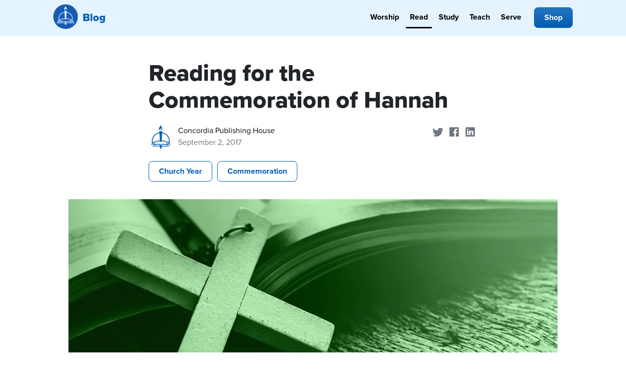

--- FILE ---
content_type: text/html; charset=UTF-8
request_url: https://blog.cph.org/read/church-year/commemoration/hannah
body_size: 14527
content:
<!doctype html><html lang="en-us"><head>
		<meta charset="utf-8">
		<meta http-equiv="X-UA-Compatible" content="IE=edge,chrome=1">
		<meta name="author" content="Concordia Publishing House">
		<meta name="description" content="Today, the Church remembers Hannah, who prayed to the Lord for a son and gave that son back to God to serve Him. Our devotion comes from I Spy Salvation’s Story.">
		<meta name="generator" content="HubSpot">
		<title>Reading for the Commemoration of Hannah</title>
		<link rel="shortcut icon" href="https://blog.cph.org/hubfs/Website_Images/favicon.ico">
		
		<meta name="viewport" content="width=device-width, initial-scale=1">

    
    <meta property="og:description" content="Today, the Church remembers Hannah, who prayed to the Lord for a son and gave that son back to God to serve Him. Our devotion comes from I Spy Salvation’s Story.">
    <meta property="og:title" content="Reading for the Commemoration of Hannah">
    <meta name="twitter:description" content="Today, the Church remembers Hannah, who prayed to the Lord for a son and gave that son back to God to serve Him. Our devotion comes from I Spy Salvation’s Story.">
    <meta name="twitter:title" content="Reading for the Commemoration of Hannah">

    

    
    <style>
a.cta_button{-moz-box-sizing:content-box !important;-webkit-box-sizing:content-box !important;box-sizing:content-box !important;vertical-align:middle}.hs-breadcrumb-menu{list-style-type:none;margin:0px 0px 0px 0px;padding:0px 0px 0px 0px}.hs-breadcrumb-menu-item{float:left;padding:10px 0px 10px 10px}.hs-breadcrumb-menu-divider:before{content:'›';padding-left:10px}.hs-featured-image-link{border:0}.hs-featured-image{float:right;margin:0 0 20px 20px;max-width:50%}@media (max-width: 568px){.hs-featured-image{float:none;margin:0;width:100%;max-width:100%}}.hs-screen-reader-text{clip:rect(1px, 1px, 1px, 1px);height:1px;overflow:hidden;position:absolute !important;width:1px}
</style>

    <script type="application/ld+json">
{
  "mainEntityOfPage" : {
    "@type" : "WebPage",
    "@id" : "https://blog.cph.org/read/church-year/commemoration/hannah"
  },
  "author" : {
    "name" : "Concordia Publishing House",
    "url" : "https://blog.cph.org/read/author/concordia-publishing-house",
    "@type" : "Person"
  },
  "headline" : "Reading for the Commemoration of Hannah",
  "datePublished" : "2017-09-02T11:00:00.000Z",
  "dateModified" : "2022-12-22T12:46:34.269Z",
  "publisher" : {
    "name" : "Concordia Publishing House",
    "logo" : {
      "url" : "https://blog.cph.org/hubfs/CPHlogo-text.png",
      "@type" : "ImageObject"
    },
    "@type" : "Organization"
  },
  "@context" : "https://schema.org",
  "@type" : "BlogPosting",
  "image" : [ "https://blog.cph.org/hubfs/Blog/Today_in_the_Church_Year/feasts-festivals-commemorations-green.jpg" ]
}
</script>


    
<!--  Added by GoogleAnalytics integration -->
<script>
var _hsp = window._hsp = window._hsp || [];
_hsp.push(['addPrivacyConsentListener', function(consent) { if (consent.allowed || (consent.categories && consent.categories.analytics)) {
  (function(i,s,o,g,r,a,m){i['GoogleAnalyticsObject']=r;i[r]=i[r]||function(){
  (i[r].q=i[r].q||[]).push(arguments)},i[r].l=1*new Date();a=s.createElement(o),
  m=s.getElementsByTagName(o)[0];a.async=1;a.src=g;m.parentNode.insertBefore(a,m)
})(window,document,'script','//www.google-analytics.com/analytics.js','ga');
  ga('create','UA-881150-1','auto');
  ga('send','pageview');
}}]);
</script>

<!-- /Added by GoogleAnalytics integration -->

<!--  Added by GoogleTagManager integration -->
<script>
var _hsp = window._hsp = window._hsp || [];
window.dataLayer = window.dataLayer || [];
function gtag(){dataLayer.push(arguments);}

var useGoogleConsentModeV2 = true;
var waitForUpdateMillis = 1000;



var hsLoadGtm = function loadGtm() {
    if(window._hsGtmLoadOnce) {
      return;
    }

    if (useGoogleConsentModeV2) {

      gtag('set','developer_id.dZTQ1Zm',true);

      gtag('consent', 'default', {
      'ad_storage': 'denied',
      'analytics_storage': 'denied',
      'ad_user_data': 'denied',
      'ad_personalization': 'denied',
      'wait_for_update': waitForUpdateMillis
      });

      _hsp.push(['useGoogleConsentModeV2'])
    }

    (function(w,d,s,l,i){w[l]=w[l]||[];w[l].push({'gtm.start':
    new Date().getTime(),event:'gtm.js'});var f=d.getElementsByTagName(s)[0],
    j=d.createElement(s),dl=l!='dataLayer'?'&l='+l:'';j.async=true;j.src=
    'https://www.googletagmanager.com/gtm.js?id='+i+dl;f.parentNode.insertBefore(j,f);
    })(window,document,'script','dataLayer','GTM-K8DFZQ6');

    window._hsGtmLoadOnce = true;
};

_hsp.push(['addPrivacyConsentListener', function(consent){
  if(consent.allowed || (consent.categories && consent.categories.analytics)){
    hsLoadGtm();
  }
}]);

</script>

<!-- /Added by GoogleTagManager integration -->



<link rel="amphtml" href="https://blog.cph.org/read/church-year/commemoration/hannah?hs_amp=true">

<meta property="og:image" content="https://blog.cph.org/hubfs/Blog/Today_in_the_Church_Year/feasts-festivals-commemorations-green.jpg">
<meta property="og:image:width" content="1920">
<meta property="og:image:height" content="1080">

<meta name="twitter:image" content="https://blog.cph.org/hubfs/Blog/Today_in_the_Church_Year/feasts-festivals-commemorations-green.jpg">


<meta property="og:url" content="https://blog.cph.org/read/church-year/commemoration/hannah">
<meta name="twitter:card" content="summary_large_image">

<link rel="canonical" href="https://blog.cph.org/read/church-year/commemoration/hannah">

<meta property="og:type" content="article">
<link rel="alternate" type="application/rss+xml" href="https://blog.cph.org/read/rss.xml">
<meta name="twitter:domain" content="blog.cph.org">
<meta name="twitter:site" content="@ConcordiaPub">

<meta http-equiv="content-language" content="en-us">





    <link rel="stylesheet" href="https://blog.cph.org/hubfs/hub_generated/template_assets/1/21603633271/1741197761356/template_cph-global-style.min.css">
    <!--<link rel="preload" href="https://blog.cph.org/hs-fs/hub/487463/hub_generated/template_assets/21603633271/1612452633338/css/cph-global-style.min.css" as="style" onload="this.onload=null;this.rel='stylesheet'">
    <noscript><link rel="stylesheet" href="https://blog.cph.org/hs-fs/hub/487463/hub_generated/template_assets/21603633271/1612452633338/css/cph-global-style.min.css"></noscript>-->
		
    <style>
    section {
    padding-left: 1em;
    padding-right: 1em;
    }
    @media (min-width: 580px) {
    section {
    max-width: 736px;
    padding-left: 2em;
    padding-right: 2em;
    margin: auto;
    }
    }
    section.post-image {
    max-width: 100%;
    padding: 0;
    }
    
    .post-body {
    font-size: 20px;
    font-family: freight-text-pro, serif;
    }
    h1, h2, h3, h4, h5, h6, .h1, .h2, .h3, .h4 {
    font-family: proxima-nova, sans-serif;
    margin: 48px 0 24px;
    text-rendering: optimizelegibility;
    line-height: 1.15;
    font-weight: 800;
    }
    .post-header h1 {
    font-weight: 800;
    }
    blockquote {
    padding: 16px 32px;
    border-left: 4px solid #e7eef8;
    margin: 32px;
    font-size: 24px;
    }
    .post-body a, .post-summary a {
    border-bottom: 1px solid #111;
    }
    .post-body a:hover, .post-summary a:hover {
    border-color: #005CB3;
}
    a {
        color: #333333;
        text-decoration: none;
    }
    a:hover {
    color: #005CB3;
    text-decoration: none;
}
    .share-btn:hover {
    text-decoration: none;
    }
    .share-btn-icon svg {
    fill: #6d7782;
    }
    .share-btn-icon svg:hover {
    fill: #005CB3;
    }
    .post-item-container a:hover {
    text-decoration: none;
    box-shadow: 0 8px 32px rgb(50 127 138 / 16%);
    transform: scale(1.04);
    }
    .post-item-container a {
    transition: all 300ms ease;
    display: block;
    }
    .post-item-text {

    background: #e5f3ff;
    }
    @media (max-width: 768px){
    .post-author.position-absolute {
    position: relative !important;
    bottom: inherit !important;
    }
    }
    @media (min-width: 768px) {
    .post-item-text {
      min-height: 345px;
    }
    .large .post-item-text {
      /*min-height: 195px;*/
      min-height: 225px;
    }
    }
    @media (min-width: 1200px) {
    .post-item-text {
      min-height: 325px;
    }
    }
    .featured-sidebar h3 {
    margin: 0 auto 10px;
    font-size: 20px;
    }
    .hs-search-field__input {
    display: block;
    width: 100%;
    height: calc(1.5em + 1rem + 2px);
    padding: .5rem 1.25rem;
    font-size: 1rem;
    font-weight: 400;
    line-height: 1.5;
    color: #495057;
    background-color: #fff;
    background-clip: padding-box;
    border: 1px solid #ced4da;
    border-radius: .25rem;
    transition: border-color .15s ease-in-out,box-shadow .15s ease-in-out;
    }
    .button-search, body .blog-search input.button-search {
    text-indent: -999em;
    background: url(https://blog.cph.org/hubfs/_blogs/CPH_blog/_design_assets/icon-search.png);
    background-image: url(https://blog.cph.org/hubfs/_blogs/CPH_blog/_design_assets/icon-search.svg), none;
    background-repeat: no-repeat;
    border: none;
    float: right;
    margin-top: -32px;
    margin-right: 9px;
    background-size: 20px 20px;
    z-index: 99;
    position: relative;
    background-position: center;
    width: 20px;
    height: 20px;
    }
    .logo .title {
    font-size: 22px;
    display: inline-block;
    background: url(https://blog.cph.org/hubfs/_cph/logos/logo-cph-icon.png);
    background-repeat: no-repeat;
    background-size: 50px;
    padding-left: 60px;
    height: 55px;
    padding-top: 15px;
    color: #005CB3;
    margin: 0;
    padding-bottom: 0;
    margin-top: 0;
    font-weight: 800;
  line-height: 1.1;
}
  .navbar-light .navbar-nav .nav-link {
  color: black;
    font-weight: 700;
}
.hs-blog-name-cph-blog-study .nav-link--study,
.hs-blog-name-cph-blog-teach .nav-link--teach,
.hs-blog-name-cph-blog-read .nav-link--read,
.hs-blog-name-cph-blog-serve .nav-link--serve,
.hs-blog-name-cph-blog-worship .nav-link--worship {
 border-bottom: 3px solid; 
}

.nav-link--study,
.nav-link--teach,
.nav-link--worship,
.nav-link--read,
.nav-link--serve {
/*   padding-bottom: 16px; */
  border-bottom: 3px solid transparent;
  transition: all 300ms ease;
}

.nav-link--study:hover,
.nav-link--teach:hover,
.nav-link--worship:hover,
.nav-link--read:hover,
.nav-link--serve:hover {
   border-bottom: 3px solid #005CB3; 
}
.blog-subscribe-box h3 {
margin-top: 0;
}

.social-icons {
display: flex;
    justify-content: space-between;
    max-width: 350px;
    margin-top: 24px;
    }
    </style>
	</head>
	<body class="post-view   hs-content-id-5311643270 hs-blog-post hs-content-path-read-church-year-commemoration-hannah hs-content-name-reading-for-the-commemoration-of-hannah hs-blog-name-cph-blog-read hs-blog-id-4418739476" style="">
<!--  Added by GoogleTagManager integration -->
<noscript><iframe src="https://www.googletagmanager.com/ns.html?id=GTM-K8DFZQ6" height="0" width="0" style="display:none;visibility:hidden"></iframe></noscript>

<!-- /Added by GoogleTagManager integration -->

    
      <div data-global-resource-path="cph-blog/partials/header.html"><div class="sticky-top" style="background:#e5f3ff">
<div class="container">
<div class="row">
<div class="col-md-12 header">
    <nav class="navbar navbar-light navbar-expand-lg justify-content-between sticky-top">
        <div class="logo">
            <a class="navbar-brand" href="https://blog.cph.org"><span class="title">Blog</span></a>
        </div>
    <button class="navbar-toggler" type="button" data-toggle="collapse" data-target="#navbar" aria-controls="navbar" aria-expanded="false" aria-label="Toggle navigation">
        <span class="navbar-toggler-icon"></span>
        </button>
    <div class="collapse navbar-collapse" id="navbar">
        <ul class="navbar-nav ml-auto">
        <li class="nav-item mr-1">
            <a href="/worship" class="nav-link nav-link--worship">Worship</a>
        </li>
        <li class="nav-item mr-1">
            <a href="/read" class="nav-link nav-link--read">Read</a>
        </li>
        <li class="nav-item mr-1">
            <a href="/study" class="nav-link nav-link--study">Study</a>
        </li>
        <li class="nav-item mr-1">
            <a href="/teach" class="nav-link nav-link--teach">Teach</a>
        </li>
        <li class="nav-item mr-1">
            <a href="/serve" class="nav-link nav-link--serve">Serve</a>
        </li>
        <li class="nav-item ml-lg-2">
            <a class="btn btn-primary" href="https://www.cph.org">Shop</a>
        </li>

        </ul>
    </div>
    </nav>
</div><!--end row-->
</div><!--end row-wrapper -->

</div><!--end header -->
</div><!--end header wrapper --></div>
    

    
<div class="">
  <div class="widget-span widget-type-blog_content " style="" data-widget-type="blog_content" data-x="0" data-w="12">
    
    <section class="post-header">
      <h1><span id="hs_cos_wrapper_name" class="hs_cos_wrapper hs_cos_wrapper_meta_field hs_cos_wrapper_type_text" style="" data-hs-cos-general-type="meta_field" data-hs-cos-type="text">Reading for the Commemoration of Hannah</span></h1>
      <div class="row">  
        <div class="col-sm-9">
            <div class="float-left" style="width: 60px;">
              <a class="author-link" href="https://blog.cph.org/read/author/concordia-publishing-house"><img src="https://blog.cph.org/hs-fs/hubfs/Imported_Blog_Media/cph-logo-2.png?width=50&amp;height=50&amp;name=cph-logo-2.png" alt="Picture of Concordia Publishing House" loading="lazy" height="50" width="50" class="rounded-circle" srcset="https://blog.cph.org/hs-fs/hubfs/Imported_Blog_Media/cph-logo-2.png?width=25&amp;height=25&amp;name=cph-logo-2.png 25w, https://blog.cph.org/hs-fs/hubfs/Imported_Blog_Media/cph-logo-2.png?width=50&amp;height=50&amp;name=cph-logo-2.png 50w, https://blog.cph.org/hs-fs/hubfs/Imported_Blog_Media/cph-logo-2.png?width=75&amp;height=75&amp;name=cph-logo-2.png 75w, https://blog.cph.org/hs-fs/hubfs/Imported_Blog_Media/cph-logo-2.png?width=100&amp;height=100&amp;name=cph-logo-2.png 100w, https://blog.cph.org/hs-fs/hubfs/Imported_Blog_Media/cph-logo-2.png?width=125&amp;height=125&amp;name=cph-logo-2.png 125w, https://blog.cph.org/hs-fs/hubfs/Imported_Blog_Media/cph-logo-2.png?width=150&amp;height=150&amp;name=cph-logo-2.png 150w" sizes="(max-width: 50px) 100vw, 50px"></a>
            </div>
            <div class="float-left">
              <a class="author-link black" href="https://blog.cph.org/read/author/concordia-publishing-house">Concordia Publishing House</a>
              <span class="d-block" style="color:#6d7782;">September 2, 2017</span>
            </div>
          
        </div>
        <div class="col-3 d-none d-sm-block share-buttons text-right">
          <a class="share-btn share-btn-branded share-btn-twitter" href="https://twitter.com/share?url=https://blog.cph.org/read/church-year/commemoration/hannah&amp;text=Reading%20for%20the%20Commemoration%20of%20Hannah&amp;via=concordiapub" title="Share on Twitter"> <span class="share-btn-icon"><svg width="29" height="29"><path d="M22.05 7.54a4.47 4.47 0 0 0-3.3-1.46 4.53 4.53 0 0 0-4.53 4.53c0 .35.04.7.08 1.05A12.9 12.9 0 0 1 5 6.89a5.1 5.1 0 0 0-.65 2.26c.03 1.6.83 2.99 2.02 3.79a4.3 4.3 0 0 1-2.02-.57v.08a4.55 4.55 0 0 0 3.63 4.44c-.4.08-.8.13-1.21.16l-.81-.08a4.54 4.54 0 0 0 4.2 3.15 9.56 9.56 0 0 1-5.66 1.94l-1.05-.08c2 1.27 4.38 2.02 6.94 2.02 8.3 0 12.86-6.9 12.84-12.85.02-.24 0-.43 0-.65a8.68 8.68 0 0 0 2.26-2.34c-.82.38-1.7.62-2.6.72a4.37 4.37 0 0 0 1.95-2.51c-.84.53-1.81.9-2.83 1.13z"></path></svg></span> <span class="sr-only">Share on Twitter</span></a>
          <a class="share-btn share-btn-branded share-btn-facebook" href="https://www.facebook.com/sharer/sharer.php?u=https://blog.cph.org/read/church-year/commemoration/hannah" title="Share on Facebook"><span class="share-btn-icon"><svg width="29" height="29"><path d="M23.2 5H5.8a.8.8 0 0 0-.8.8V23.2c0 .44.35.8.8.8h9.3v-7.13h-2.38V13.9h2.38v-2.38c0-2.45 1.55-3.66 3.74-3.66 1.05 0 1.95.08 2.2.11v2.57h-1.5c-1.2 0-1.48.57-1.48 1.4v1.96h2.97l-.6 2.97h-2.37l.05 7.12h5.1a.8.8 0 0 0 .79-.8V5.8a.8.8 0 0 0-.8-.79"></path></svg></span> <span class="sr-only">Share on Facebook</span></a>
          <a class="share-btn share-btn-branded share-btn-linkedin" href="https://www.linkedin.com/shareArticle?&amp;url=https://blog.cph.org/read/church-year/commemoration/hannah" title="Share on LinkedIn"><span class="share-btn-icon"><svg width="29" height="29" viewbox="0 0 29 29"><path d="M5 6.36C5 5.61 5.63 5 6.4 5h16.2c.77 0 1.4.61 1.4 1.36v16.28c0 .75-.63 1.36-1.4 1.36H6.4c-.77 0-1.4-.6-1.4-1.36V6.36z"></path><path fill-rule="evenodd" clip-rule="evenodd" d="M10.76 20.9v-8.57H7.89v8.58h2.87zm-1.44-9.75c1 0 1.63-.65 1.63-1.48-.02-.84-.62-1.48-1.6-1.48-.99 0-1.63.64-1.63 1.48 0 .83.62 1.48 1.59 1.48h.01zM12.35 20.9h2.87v-4.79c0-.25.02-.5.1-.7.2-.5.67-1.04 1.46-1.04 1.04 0 1.46.8 1.46 1.95v4.59h2.87v-4.92c0-2.64-1.42-3.87-3.3-3.87-1.55 0-2.23.86-2.61 1.45h.02v-1.24h-2.87c.04.8 0 8.58 0 8.58z" fill="#fff"></path></svg></span> <span class="sr-only">Share on LinkedIn</span></a>
        </div> 
      </div>
      <div class="post-author post-date fancy my-3">
        
        <div class="post-tags">
        
          <a class="topic-link btn btn-outline-primary mb-2 mr-1" href="https://blog.cph.org/read/topic/church-year">Church Year</a>
        
          <a class="topic-link btn btn-outline-primary mb-2 mr-1" href="https://blog.cph.org/read/topic/commemoration">Commemoration</a>
        
        </div>
        
      </div>
    </section>

    <section class="post-image">
    
    <div class="hs-featured-image-wrapper text-center my-2">
      <img src="https://blog.cph.org/hs-fs/hubfs/Blog/Today_in_the_Church_Year/feasts-festivals-commemorations-green.jpg?width=1000&amp;height=561&amp;name=feasts-festivals-commemorations-green.jpg" alt="" height="561" width="1000" style="max-width: 100%; height: auto;" srcset="https://blog.cph.org/hs-fs/hubfs/Blog/Today_in_the_Church_Year/feasts-festivals-commemorations-green.jpg?width=500&amp;height=281&amp;name=feasts-festivals-commemorations-green.jpg 500w, https://blog.cph.org/hs-fs/hubfs/Blog/Today_in_the_Church_Year/feasts-festivals-commemorations-green.jpg?width=1000&amp;height=561&amp;name=feasts-festivals-commemorations-green.jpg 1000w, https://blog.cph.org/hs-fs/hubfs/Blog/Today_in_the_Church_Year/feasts-festivals-commemorations-green.jpg?width=1500&amp;height=842&amp;name=feasts-festivals-commemorations-green.jpg 1500w, https://blog.cph.org/hs-fs/hubfs/Blog/Today_in_the_Church_Year/feasts-festivals-commemorations-green.jpg?width=2000&amp;height=1122&amp;name=feasts-festivals-commemorations-green.jpg 2000w, https://blog.cph.org/hs-fs/hubfs/Blog/Today_in_the_Church_Year/feasts-festivals-commemorations-green.jpg?width=2500&amp;height=1403&amp;name=feasts-festivals-commemorations-green.jpg 2500w, https://blog.cph.org/hs-fs/hubfs/Blog/Today_in_the_Church_Year/feasts-festivals-commemorations-green.jpg?width=3000&amp;height=1683&amp;name=feasts-festivals-commemorations-green.jpg 3000w" sizes="(max-width: 1000px) 100vw, 1000px">
    </div>
    
    </section>

    <section class="post-body">
      <span id="hs_cos_wrapper_post_body" class="hs_cos_wrapper hs_cos_wrapper_meta_field hs_cos_wrapper_type_rich_text" style="" data-hs-cos-general-type="meta_field" data-hs-cos-type="rich_text"><p>Today, the Church remembers Hannah, who prayed to the Lord for a son and gave that son back to God to serve Him. Our devotion comes from <a href="https://www.cph.org/p-21782-i-spy-salvations-story-level-a-teacher-guide.aspx" target="_blank" rel="noopener"><em>I Spy Salvation’s Story—Level A Teacher Guide</em></a>.</p>
<!--more-->
<h3><strong>Introduction</strong></h3>
<p>In <a href="/read/books-of-the-bible-study-questions-1-samuel" rel="noopener">1 Samuel</a>, we read of Hannah’s suffering in her barrenness and her persistent prayers to be blessed with a child. In faith, she trusted God’s promise to provide for her needs, even when the circumstances around her only seemed to worsen. The Lord heard Hannah’s prayers and in due time blessed her with a son, Samuel. As God heard Hannah’s prayers, so too does He promise to hear and answer our prayers according to His good and gracious will.</p>
<h3><strong>Devotional Reading</strong></h3>
<p>[The] first chapters of Samuel present clear contrasts between the arrogant and the lowly. Hannah is juxtaposed with Peninnah, the wife who appears to be more blessed than Hannah because she has children. Rather than treating Hannah kindly, Peninnah provokes Hannah, year after year (1 Samuel 1:6–7). Although Elkanah, their husband, treats Hannah kindly, there is no indication that he tries to prevent Peninnah from harassing Hannah.</p>
<p>The blasphemy of the priest’s sons Hophni and Phinehas is also contrasted with the quiet piety of Hannah and her son Samuel. The story clearly indicates that Hophni and Phinehas were unbelievers and robbers (2:12–17) not only from the people but also from the Lord Himself. They took the fat that was to be cooked as a gift for the Lord. Scripture reiterates the evil of the two sons, who slept with the women who served around the tabernacle (2:22), and foreshadows their judgment (2:27–36). By contrast, <a href="/read/commemoration/samuel" rel="noopener">Samuel </a>is described there as truly “ministering before the Lord” (2:18) and as growing in the favor of the Lord (2:21, 26).</p>
<p>When we are faced with difficulty or trouble in this life, or when we think that God is not caring for us, we can remember Hannah’s story and be reminded that God always looks out for us and that His blessing is persistent, even when we have temporary ups and downs. Hannah’s song proclaims the wonderful truth that no one can ultimately rely on his own strength or arrogance, as Hophni and Phinehas tried to do, but that God is the true rock, the true foundation, even when events lead to the rise of some and the fall of others. The Lord protects His “faithful ones” while punishing those who are wicked (2:9).</p>
<p>Ultimately, this judgment depends on the Christ, “His anointed” (2:10). This is the first reference in the Bible to the Christ. It is really the Christ who judges, not according to works but according to His grace and mercy. As Christ conquers sin and death on the cross, He gives life to the faithful and turns the unfaithful over to destruction.</p>
<h3><strong>Prayer</strong></h3>
<p>Dear God, thank You for being with us and hearing our prayers. Help us to be loving and kind to others and live as Your children. For Jesus’ sake. Amen.</p>
<p><!--HubSpot Call-to-Action Code --><span class="hs-cta-wrapper" id="hs-cta-wrapper-5f8cb546-7303-4487-a9ce-329b166c328a"><span class="hs-cta-node hs-cta-5f8cb546-7303-4487-a9ce-329b166c328a" id="hs-cta-5f8cb546-7303-4487-a9ce-329b166c328a"><!--[if lte IE 8]><div id="hs-cta-ie-element"></div><![endif]--><a href="https://cta-redirect.hubspot.com/cta/redirect/487463/5f8cb546-7303-4487-a9ce-329b166c328a" target="_blank" rel="noopener"><img class="hs-cta-img" id="hs-cta-img-5f8cb546-7303-4487-a9ce-329b166c328a" style="border-width:0px;margin: 0 auto; display: block; margin-top: 20px; margin-bottom: 20px" src="https://no-cache.hubspot.com/cta/default/487463/5f8cb546-7303-4487-a9ce-329b166c328a.png" alt="Read Treasury of Daily Prayer" align="middle"></a></span><script charset="utf-8" src="/hs/cta/cta/current.js"></script><script type="text/javascript"> hbspt.cta._relativeUrls=true;hbspt.cta.load(487463, '5f8cb546-7303-4487-a9ce-329b166c328a', {"useNewLoader":"true","region":"na1"}); </script></span><!-- end HubSpot Call-to-Action Code --></p>
<p style="font-size: 16px;">Devotional reading and prayer are from <a href="https://www.cph.org/p-21782-i-spy-salvations-story-level-a-teacher-guide.aspx" target="_blank" rel="noopener"><em>I Spy Salvation’s Story—Level A Teacher Guide</em></a>, pages 31, 33 © 2013 Concordia Publishing House. All rights reserved.</p>
<p>&nbsp;</p></span>
    </section>
          
    <section>
      <div class="post-tags border border-right-0 border-left-0 py-3 my-4">
        
        <div class="post-tags">
        
          <a class="topic-link btn btn-outline-primary" href="https://blog.cph.org/read/topic/church-year">Church Year</a>
        
          <a class="topic-link btn btn-outline-primary" href="https://blog.cph.org/read/topic/commemoration">Commemoration</a>
        
        </div>
        
      </div>
    </section>

    <section>
      <div id="hubspot-author_data" class="row hubspot-editable author-info " data-hubspot-form-id="author_data" data-hubspot-name="Blog Author">
       <div class="hs-author-avatar col-sm-4 col-md-3 mb-3"> 
        <img src="https://blog.cph.org/hs-fs/hubfs/Imported_Blog_Media/cph-logo-2.png?width=145&amp;height=145&amp;name=cph-logo-2.png" alt="Picture of Concordia Publishing House" loading="lazy" height="145" width="145" class="img-fluid rounded-circle" srcset="https://blog.cph.org/hs-fs/hubfs/Imported_Blog_Media/cph-logo-2.png?width=73&amp;height=73&amp;name=cph-logo-2.png 73w, https://blog.cph.org/hs-fs/hubfs/Imported_Blog_Media/cph-logo-2.png?width=145&amp;height=145&amp;name=cph-logo-2.png 145w, https://blog.cph.org/hs-fs/hubfs/Imported_Blog_Media/cph-logo-2.png?width=218&amp;height=218&amp;name=cph-logo-2.png 218w, https://blog.cph.org/hs-fs/hubfs/Imported_Blog_Media/cph-logo-2.png?width=290&amp;height=290&amp;name=cph-logo-2.png 290w, https://blog.cph.org/hs-fs/hubfs/Imported_Blog_Media/cph-logo-2.png?width=363&amp;height=363&amp;name=cph-logo-2.png 363w, https://blog.cph.org/hs-fs/hubfs/Imported_Blog_Media/cph-logo-2.png?width=435&amp;height=435&amp;name=cph-logo-2.png 435w" sizes="(max-width: 145px) 100vw, 145px">
      </div> 
      
      <div class="col-sm-8 col-md-9">
        <div class="hs-author-bio">
        
          <span class="hs-author-label">Written by</span>
          <h4 class="my-0 mb-2"><a class="author-link" href="https://blog.cph.org/read/author/concordia-publishing-house">Concordia Publishing House</a> </h4>
        
        </div>
        <div class="author-summary">
          
        </div>
      </div>
    </div></section>
    

  </div>
</div><!--end row-->
<section class="tlsb-app-banner" style="margin-top:55px;">
  <a href="https://bookofconcord.cph.org/?utm_campaign=34992243-Book%20of%20Concord%20Website&amp;utm_source=hs_blog&amp;utm_medium=blog_post&amp;utm_content=banner"><img src="https://blog.cph.org/hubfs/_blogs/CPH_blog/ads/BoCWebsite-blog.png" style="width: 100%; height: auto;"></a>
</section>
<section class="blog-subscribe-box">
  <div class="px-md-3 my-5 mx-auto" style="max-width: 640px;">
    <div class="bg-sand p-4">
    <span id="hs_cos_wrapper_blog_subscription" class="hs_cos_wrapper hs_cos_wrapper_widget hs_cos_wrapper_type_blog_subscribe" style="" data-hs-cos-general-type="widget" data-hs-cos-type="blog_subscribe"><h3 id="hs_cos_wrapper_blog_subscription_title" class="hs_cos_wrapper form-title" data-hs-cos-general-type="widget_field" data-hs-cos-type="text">Subscribe to all CPH Blog topics (Worship, Read, Study, Teach, and Serve)</h3>

<div id="hs_form_target_blog_subscription_4616"></div>



</span>
    </div><!--end layout-widget-wrapper -->
  </div><!--end widget-span -->
</section>

<div class="blog-sidebar px-2">
  <div class="container">
    <div class="">
        
        
        
        
        
  
        
        
        <div class="featured-posts"> 
          <h4 class="section-header border-bottom mb-3">Featured</h4>
          <div class="row justify-content-center">
            
            
            <div class="col-md-6 col-lg-4 mb-3">
              <div class="post-item-container">
                <a href="https://blog.cph.org/read/ten-lies-satan-uses-to-pull-you-from-god" title="Ten Lies Satan Uses to Pull You from God">
                  <div class="post-item-image">
                    <img src="https://blog.cph.org/hs-fs/hubfs/Ten-Lies-Satan-Uses.jpg?width=540&amp;height=288&amp;name=Ten-Lies-Satan-Uses.jpg" alt="" loading="lazy" height="288" width="540" class="img-fluid" srcset="https://blog.cph.org/hs-fs/hubfs/Ten-Lies-Satan-Uses.jpg?width=270&amp;height=144&amp;name=Ten-Lies-Satan-Uses.jpg 270w, https://blog.cph.org/hs-fs/hubfs/Ten-Lies-Satan-Uses.jpg?width=540&amp;height=288&amp;name=Ten-Lies-Satan-Uses.jpg 540w, https://blog.cph.org/hs-fs/hubfs/Ten-Lies-Satan-Uses.jpg?width=810&amp;height=432&amp;name=Ten-Lies-Satan-Uses.jpg 810w, https://blog.cph.org/hs-fs/hubfs/Ten-Lies-Satan-Uses.jpg?width=1080&amp;height=576&amp;name=Ten-Lies-Satan-Uses.jpg 1080w, https://blog.cph.org/hs-fs/hubfs/Ten-Lies-Satan-Uses.jpg?width=1350&amp;height=720&amp;name=Ten-Lies-Satan-Uses.jpg 1350w, https://blog.cph.org/hs-fs/hubfs/Ten-Lies-Satan-Uses.jpg?width=1620&amp;height=864&amp;name=Ten-Lies-Satan-Uses.jpg 1620w" sizes="(max-width: 540px) 100vw, 540px">
                  </div>
                  <div class="post-item-text position-relative p-3" style="background: #e5f3ff; min-height: 325px;"> 
                    <h3 class="post-item-title mt-0 mb-1 black">Ten Lies Satan Uses to Pull You from God</h3>
                    <p class="black">See ten lies that Satan tells to push you away from God. Then, find ten Bible verses and truths from God's Word to cling to and fight...</p>
                    
                    <div class="post-author position-absolute" style="bottom:1.5rem;">
                      
                      <div class="post-author-avatar float-left" style="width: 55px;">
                        <img src="https://blog.cph.org/hs-fs/hubfs/Andrew%20Jones-1.png?width=50&amp;height=50&amp;name=Andrew%20Jones-1.png" alt="Picture of Andrew R. Jones" loading="lazy" height="50" width="50" class="rounded-circle" srcset="https://blog.cph.org/hs-fs/hubfs/Andrew%20Jones-1.png?width=25&amp;height=25&amp;name=Andrew%20Jones-1.png 25w, https://blog.cph.org/hs-fs/hubfs/Andrew%20Jones-1.png?width=50&amp;height=50&amp;name=Andrew%20Jones-1.png 50w, https://blog.cph.org/hs-fs/hubfs/Andrew%20Jones-1.png?width=75&amp;height=75&amp;name=Andrew%20Jones-1.png 75w, https://blog.cph.org/hs-fs/hubfs/Andrew%20Jones-1.png?width=100&amp;height=100&amp;name=Andrew%20Jones-1.png 100w, https://blog.cph.org/hs-fs/hubfs/Andrew%20Jones-1.png?width=125&amp;height=125&amp;name=Andrew%20Jones-1.png 125w, https://blog.cph.org/hs-fs/hubfs/Andrew%20Jones-1.png?width=150&amp;height=150&amp;name=Andrew%20Jones-1.png 150w" sizes="(max-width: 50px) 100vw, 50px">
                      </div>
                      
                      <span class="float-left black">Andrew R. Jones 
                      <br>January 19, 2026</span>
                    </div>
                      
                  </div>
                </a>      
              </div>
            </div>
            
            
            
            <div class="col-md-6 col-lg-4 mb-3">
              <div class="post-item-container">
                <a href="https://blog.cph.org/serve/faith-keepsakes-february-2026-everyday-faith-calendar" title="Faith Keepsakes: February 2026 Everyday Faith Calendar">
                  <div class="post-item-image">
                    <img src="https://blog.cph.org/hs-fs/hubfs/_blogs/CPH_blog/Serve/2026/Werner-EF-Blog-02-26.jpg?width=540&amp;height=288&amp;name=Werner-EF-Blog-02-26.jpg" alt="Church parament" loading="lazy" height="288" width="540" class="img-fluid" srcset="https://blog.cph.org/hs-fs/hubfs/_blogs/CPH_blog/Serve/2026/Werner-EF-Blog-02-26.jpg?width=270&amp;height=144&amp;name=Werner-EF-Blog-02-26.jpg 270w, https://blog.cph.org/hs-fs/hubfs/_blogs/CPH_blog/Serve/2026/Werner-EF-Blog-02-26.jpg?width=540&amp;height=288&amp;name=Werner-EF-Blog-02-26.jpg 540w, https://blog.cph.org/hs-fs/hubfs/_blogs/CPH_blog/Serve/2026/Werner-EF-Blog-02-26.jpg?width=810&amp;height=432&amp;name=Werner-EF-Blog-02-26.jpg 810w, https://blog.cph.org/hs-fs/hubfs/_blogs/CPH_blog/Serve/2026/Werner-EF-Blog-02-26.jpg?width=1080&amp;height=576&amp;name=Werner-EF-Blog-02-26.jpg 1080w, https://blog.cph.org/hs-fs/hubfs/_blogs/CPH_blog/Serve/2026/Werner-EF-Blog-02-26.jpg?width=1350&amp;height=720&amp;name=Werner-EF-Blog-02-26.jpg 1350w, https://blog.cph.org/hs-fs/hubfs/_blogs/CPH_blog/Serve/2026/Werner-EF-Blog-02-26.jpg?width=1620&amp;height=864&amp;name=Werner-EF-Blog-02-26.jpg 1620w" sizes="(max-width: 540px) 100vw, 540px">
                  </div>
                  <div class="post-item-text position-relative p-3" style="background: #e5f3ff; min-height: 325px;"> 
                    <h3 class="post-item-title mt-0 mb-1 black">Faith Keepsakes: February 2026 Everyday Faith Calendar</h3>
                    <p class="black">Adele Werner reflects on the idea of “memorial stones” in the book of Joshua, offering ideas for recognizing faith milestones in your own...</p>
                    
                    <div class="post-author position-absolute" style="bottom:1.5rem;">
                      
                      <div class="post-author-avatar float-left" style="width: 55px;">
                        <img src="https://blog.cph.org/hs-fs/hubfs/WernerAS.png?width=50&amp;height=50&amp;name=WernerAS.png" alt="Picture of Adele Werner" loading="lazy" height="50" width="50" class="rounded-circle" srcset="https://blog.cph.org/hs-fs/hubfs/WernerAS.png?width=25&amp;height=25&amp;name=WernerAS.png 25w, https://blog.cph.org/hs-fs/hubfs/WernerAS.png?width=50&amp;height=50&amp;name=WernerAS.png 50w, https://blog.cph.org/hs-fs/hubfs/WernerAS.png?width=75&amp;height=75&amp;name=WernerAS.png 75w, https://blog.cph.org/hs-fs/hubfs/WernerAS.png?width=100&amp;height=100&amp;name=WernerAS.png 100w, https://blog.cph.org/hs-fs/hubfs/WernerAS.png?width=125&amp;height=125&amp;name=WernerAS.png 125w, https://blog.cph.org/hs-fs/hubfs/WernerAS.png?width=150&amp;height=150&amp;name=WernerAS.png 150w" sizes="(max-width: 50px) 100vw, 50px">
                      </div>
                      
                      <span class="float-left black">Adele Werner 
                      <br>January 16, 2026</span>
                    </div>
                      
                  </div>
                </a>      
              </div>
            </div>
            
            
            
            <div class="col-md-6 col-lg-4 mb-3">
              <div class="post-item-container">
                <a href="https://blog.cph.org/teach/5-ways-teachers-can-celebrate-national-lutheran-schools-week" title="5 Ways Teachers Can Celebrate National Lutheran Schools Week">
                  <div class="post-item-image">
                    <img src="https://blog.cph.org/hs-fs/hubfs/_blogs/CPH_blog/Teach/2026/Teach-NLSW-Ideas-2026.jpg?width=540&amp;height=288&amp;name=Teach-NLSW-Ideas-2026.jpg" alt="Lutheran Grade School" loading="lazy" height="288" width="540" class="img-fluid" srcset="https://blog.cph.org/hs-fs/hubfs/_blogs/CPH_blog/Teach/2026/Teach-NLSW-Ideas-2026.jpg?width=270&amp;height=144&amp;name=Teach-NLSW-Ideas-2026.jpg 270w, https://blog.cph.org/hs-fs/hubfs/_blogs/CPH_blog/Teach/2026/Teach-NLSW-Ideas-2026.jpg?width=540&amp;height=288&amp;name=Teach-NLSW-Ideas-2026.jpg 540w, https://blog.cph.org/hs-fs/hubfs/_blogs/CPH_blog/Teach/2026/Teach-NLSW-Ideas-2026.jpg?width=810&amp;height=432&amp;name=Teach-NLSW-Ideas-2026.jpg 810w, https://blog.cph.org/hs-fs/hubfs/_blogs/CPH_blog/Teach/2026/Teach-NLSW-Ideas-2026.jpg?width=1080&amp;height=576&amp;name=Teach-NLSW-Ideas-2026.jpg 1080w, https://blog.cph.org/hs-fs/hubfs/_blogs/CPH_blog/Teach/2026/Teach-NLSW-Ideas-2026.jpg?width=1350&amp;height=720&amp;name=Teach-NLSW-Ideas-2026.jpg 1350w, https://blog.cph.org/hs-fs/hubfs/_blogs/CPH_blog/Teach/2026/Teach-NLSW-Ideas-2026.jpg?width=1620&amp;height=864&amp;name=Teach-NLSW-Ideas-2026.jpg 1620w" sizes="(max-width: 540px) 100vw, 540px">
                  </div>
                  <div class="post-item-text position-relative p-3" style="background: #e5f3ff; min-height: 325px;"> 
                    <h3 class="post-item-title mt-0 mb-1 black">5 Ways Teachers Can Celebrate National Lutheran Schools Week</h3>
                    <p class="black">National Lutheran Schools Week is a joyful time for schools around the country. Check out these ideas to make the week special in your...</p>
                    
                    <div class="post-author position-absolute" style="bottom:1.5rem;">
                      
                      <div class="post-author-avatar float-left" style="width: 55px;">
                        <img src="https://blog.cph.org/hs-fs/hubfs/_blogs/CPH_blog/Teach/2026/Lois-Stewart-Teach-Blog.png?width=50&amp;height=50&amp;name=Lois-Stewart-Teach-Blog.png" alt="Picture of Lois Stewart" loading="lazy" height="50" width="50" class="rounded-circle" srcset="https://blog.cph.org/hs-fs/hubfs/_blogs/CPH_blog/Teach/2026/Lois-Stewart-Teach-Blog.png?width=25&amp;height=25&amp;name=Lois-Stewart-Teach-Blog.png 25w, https://blog.cph.org/hs-fs/hubfs/_blogs/CPH_blog/Teach/2026/Lois-Stewart-Teach-Blog.png?width=50&amp;height=50&amp;name=Lois-Stewart-Teach-Blog.png 50w, https://blog.cph.org/hs-fs/hubfs/_blogs/CPH_blog/Teach/2026/Lois-Stewart-Teach-Blog.png?width=75&amp;height=75&amp;name=Lois-Stewart-Teach-Blog.png 75w, https://blog.cph.org/hs-fs/hubfs/_blogs/CPH_blog/Teach/2026/Lois-Stewart-Teach-Blog.png?width=100&amp;height=100&amp;name=Lois-Stewart-Teach-Blog.png 100w, https://blog.cph.org/hs-fs/hubfs/_blogs/CPH_blog/Teach/2026/Lois-Stewart-Teach-Blog.png?width=125&amp;height=125&amp;name=Lois-Stewart-Teach-Blog.png 125w, https://blog.cph.org/hs-fs/hubfs/_blogs/CPH_blog/Teach/2026/Lois-Stewart-Teach-Blog.png?width=150&amp;height=150&amp;name=Lois-Stewart-Teach-Blog.png 150w" sizes="(max-width: 50px) 100vw, 50px">
                      </div>
                      
                      <span class="float-left black">Lois Stewart 
                      <br>January 15, 2026</span>
                    </div>
                      
                  </div>
                </a>      
              </div>
            </div>
            
            
            
            
            
            
            
            
            
            
            
            
            
            
            
            
            
            
            
            
            
            
            
            
            
            
            
            
            
            
            
            
            
            
            
            
          </div>
        </div>

        
        <div class="latest-posts mt-3">
          <h4 class="section-header border-bottom mb-3">Latest</h4>
          <div class="post-listing">
            
            <div class="row justify-content-center">
               
              
              <div class="col-md-6 col-lg-4 mb-3">
                <div class="post-item-container">
                  <a href="https://blog.cph.org/read/ten-lies-satan-uses-to-pull-you-from-god" title="Ten Lies Satan Uses to Pull You from God">
                    <div class="post-item-image">
                      <img src="https://blog.cph.org/hs-fs/hubfs/Ten-Lies-Satan-Uses.jpg?width=540&amp;height=288&amp;name=Ten-Lies-Satan-Uses.jpg" alt="" loading="lazy" height="288" width="540" class="img-fluid" srcset="https://blog.cph.org/hs-fs/hubfs/Ten-Lies-Satan-Uses.jpg?width=270&amp;height=144&amp;name=Ten-Lies-Satan-Uses.jpg 270w, https://blog.cph.org/hs-fs/hubfs/Ten-Lies-Satan-Uses.jpg?width=540&amp;height=288&amp;name=Ten-Lies-Satan-Uses.jpg 540w, https://blog.cph.org/hs-fs/hubfs/Ten-Lies-Satan-Uses.jpg?width=810&amp;height=432&amp;name=Ten-Lies-Satan-Uses.jpg 810w, https://blog.cph.org/hs-fs/hubfs/Ten-Lies-Satan-Uses.jpg?width=1080&amp;height=576&amp;name=Ten-Lies-Satan-Uses.jpg 1080w, https://blog.cph.org/hs-fs/hubfs/Ten-Lies-Satan-Uses.jpg?width=1350&amp;height=720&amp;name=Ten-Lies-Satan-Uses.jpg 1350w, https://blog.cph.org/hs-fs/hubfs/Ten-Lies-Satan-Uses.jpg?width=1620&amp;height=864&amp;name=Ten-Lies-Satan-Uses.jpg 1620w" sizes="(max-width: 540px) 100vw, 540px">
                    </div>
                    <div class="post-item-text position-relative p-3" style="background: #e5f3ff; min-height: 325px;">
                      <h3 class="post-item-title mt-0 mb-1 black">Ten Lies Satan Uses to Pull You from God</h3>
                      <p class="black">See ten lies that Satan tells to push you away from God. Then, find ten Bible verses and truths from God's Word to cling to and fight...</p>
                      
                      <div class="post-author position-absolute" style="bottom:1.5rem;">
                      
                        <div class="post-author-avatar float-left" style="width: 55px;">
                          <img src="https://blog.cph.org/hs-fs/hubfs/Andrew%20Jones-1.png?width=50&amp;height=50&amp;name=Andrew%20Jones-1.png" alt="Picture of Andrew R. Jones" loading="lazy" height="50" width="50" class="rounded-circle" srcset="https://blog.cph.org/hs-fs/hubfs/Andrew%20Jones-1.png?width=25&amp;height=25&amp;name=Andrew%20Jones-1.png 25w, https://blog.cph.org/hs-fs/hubfs/Andrew%20Jones-1.png?width=50&amp;height=50&amp;name=Andrew%20Jones-1.png 50w, https://blog.cph.org/hs-fs/hubfs/Andrew%20Jones-1.png?width=75&amp;height=75&amp;name=Andrew%20Jones-1.png 75w, https://blog.cph.org/hs-fs/hubfs/Andrew%20Jones-1.png?width=100&amp;height=100&amp;name=Andrew%20Jones-1.png 100w, https://blog.cph.org/hs-fs/hubfs/Andrew%20Jones-1.png?width=125&amp;height=125&amp;name=Andrew%20Jones-1.png 125w, https://blog.cph.org/hs-fs/hubfs/Andrew%20Jones-1.png?width=150&amp;height=150&amp;name=Andrew%20Jones-1.png 150w" sizes="(max-width: 50px) 100vw, 50px">
                        </div>
                        
                        <span class="float-left black post-date">Andrew R. Jones 
                        <br>January 19, 2026</span>
                      </div>
                      
                    </div>
                    </a>
                  </div>
              
              </div>
              
               
              
              <div class="col-md-6 col-lg-4 mb-3">
                <div class="post-item-container">
                  <a href="https://blog.cph.org/read/dont-overlook-gods-provisions-in-the-wilderness-of-life" title="Don’t Overlook God’s Provisions in the Wilderness of Life">
                    <div class="post-item-image">
                      <img src="https://blog.cph.org/hs-fs/hubfs/_blogs/CPH_blog/Read/2026/Gross-WIlderness-Blog-1-26.jpg?width=540&amp;height=288&amp;name=Gross-WIlderness-Blog-1-26.jpg" alt="Urban sunset" loading="lazy" height="288" width="540" class="img-fluid" srcset="https://blog.cph.org/hs-fs/hubfs/_blogs/CPH_blog/Read/2026/Gross-WIlderness-Blog-1-26.jpg?width=270&amp;height=144&amp;name=Gross-WIlderness-Blog-1-26.jpg 270w, https://blog.cph.org/hs-fs/hubfs/_blogs/CPH_blog/Read/2026/Gross-WIlderness-Blog-1-26.jpg?width=540&amp;height=288&amp;name=Gross-WIlderness-Blog-1-26.jpg 540w, https://blog.cph.org/hs-fs/hubfs/_blogs/CPH_blog/Read/2026/Gross-WIlderness-Blog-1-26.jpg?width=810&amp;height=432&amp;name=Gross-WIlderness-Blog-1-26.jpg 810w, https://blog.cph.org/hs-fs/hubfs/_blogs/CPH_blog/Read/2026/Gross-WIlderness-Blog-1-26.jpg?width=1080&amp;height=576&amp;name=Gross-WIlderness-Blog-1-26.jpg 1080w, https://blog.cph.org/hs-fs/hubfs/_blogs/CPH_blog/Read/2026/Gross-WIlderness-Blog-1-26.jpg?width=1350&amp;height=720&amp;name=Gross-WIlderness-Blog-1-26.jpg 1350w, https://blog.cph.org/hs-fs/hubfs/_blogs/CPH_blog/Read/2026/Gross-WIlderness-Blog-1-26.jpg?width=1620&amp;height=864&amp;name=Gross-WIlderness-Blog-1-26.jpg 1620w" sizes="(max-width: 540px) 100vw, 540px">
                    </div>
                    <div class="post-item-text position-relative p-3" style="background: #e5f3ff; min-height: 325px;">
                      <h3 class="post-item-title mt-0 mb-1 black">Don’t Overlook God’s Provisions in the Wilderness of Life</h3>
                      <p class="black">God was patient with the Israelites in the wilderness, providing for them even when they were ungrateful and unfaithful. How does God...</p>
                      
                      <div class="post-author position-absolute" style="bottom:1.5rem;">
                      
                        <div class="post-author-avatar float-left" style="width: 55px;">
                          <img src="https://blog.cph.org/hs-fs/hubfs/Jen%20headshot%201.jpg?width=50&amp;height=50&amp;name=Jen%20headshot%201.jpg" alt="Picture of Jennifer Gross" loading="lazy" height="50" width="50" class="rounded-circle" srcset="https://blog.cph.org/hs-fs/hubfs/Jen%20headshot%201.jpg?width=25&amp;height=25&amp;name=Jen%20headshot%201.jpg 25w, https://blog.cph.org/hs-fs/hubfs/Jen%20headshot%201.jpg?width=50&amp;height=50&amp;name=Jen%20headshot%201.jpg 50w, https://blog.cph.org/hs-fs/hubfs/Jen%20headshot%201.jpg?width=75&amp;height=75&amp;name=Jen%20headshot%201.jpg 75w, https://blog.cph.org/hs-fs/hubfs/Jen%20headshot%201.jpg?width=100&amp;height=100&amp;name=Jen%20headshot%201.jpg 100w, https://blog.cph.org/hs-fs/hubfs/Jen%20headshot%201.jpg?width=125&amp;height=125&amp;name=Jen%20headshot%201.jpg 125w, https://blog.cph.org/hs-fs/hubfs/Jen%20headshot%201.jpg?width=150&amp;height=150&amp;name=Jen%20headshot%201.jpg 150w" sizes="(max-width: 50px) 100vw, 50px">
                        </div>
                        
                        <span class="float-left black post-date">Jennifer Gross 
                        <br>January 5, 2026</span>
                      </div>
                      
                    </div>
                    </a>
                  </div>
              
              </div>
              
               
              
              <div class="col-md-6 col-lg-4 mb-3">
                <div class="post-item-container">
                  <a href="https://blog.cph.org/read/why-the-cross-is-central-to-christian-spirituality" title="Why the Cross Is Central to Christian Spirituality">
                    <div class="post-item-image">
                      <img src="https://blog.cph.org/hs-fs/hubfs/_blogs/CPH_blog/Read/2025/Read-Blog-Spirituality-Cross-Ridgon-12-25.jpg?width=540&amp;height=288&amp;name=Read-Blog-Spirituality-Cross-Ridgon-12-25.jpg" alt="The Spirituality of the Cross by Gene Edward Veith Jr." loading="lazy" height="288" width="540" class="img-fluid" srcset="https://blog.cph.org/hs-fs/hubfs/_blogs/CPH_blog/Read/2025/Read-Blog-Spirituality-Cross-Ridgon-12-25.jpg?width=270&amp;height=144&amp;name=Read-Blog-Spirituality-Cross-Ridgon-12-25.jpg 270w, https://blog.cph.org/hs-fs/hubfs/_blogs/CPH_blog/Read/2025/Read-Blog-Spirituality-Cross-Ridgon-12-25.jpg?width=540&amp;height=288&amp;name=Read-Blog-Spirituality-Cross-Ridgon-12-25.jpg 540w, https://blog.cph.org/hs-fs/hubfs/_blogs/CPH_blog/Read/2025/Read-Blog-Spirituality-Cross-Ridgon-12-25.jpg?width=810&amp;height=432&amp;name=Read-Blog-Spirituality-Cross-Ridgon-12-25.jpg 810w, https://blog.cph.org/hs-fs/hubfs/_blogs/CPH_blog/Read/2025/Read-Blog-Spirituality-Cross-Ridgon-12-25.jpg?width=1080&amp;height=576&amp;name=Read-Blog-Spirituality-Cross-Ridgon-12-25.jpg 1080w, https://blog.cph.org/hs-fs/hubfs/_blogs/CPH_blog/Read/2025/Read-Blog-Spirituality-Cross-Ridgon-12-25.jpg?width=1350&amp;height=720&amp;name=Read-Blog-Spirituality-Cross-Ridgon-12-25.jpg 1350w, https://blog.cph.org/hs-fs/hubfs/_blogs/CPH_blog/Read/2025/Read-Blog-Spirituality-Cross-Ridgon-12-25.jpg?width=1620&amp;height=864&amp;name=Read-Blog-Spirituality-Cross-Ridgon-12-25.jpg 1620w" sizes="(max-width: 540px) 100vw, 540px">
                    </div>
                    <div class="post-item-text position-relative p-3" style="background: #e5f3ff; min-height: 325px;">
                      <h3 class="post-item-title mt-0 mb-1 black">Why the Cross Is Central to Christian Spirituality</h3>
                      <p class="black">Phil Rigdon reflects on Gene Veith’s book The Spirituality of the Cross, which affirms that Christ’s cross underpins every aspect of...</p>
                      
                      <div class="post-author position-absolute" style="bottom:1.5rem;">
                      
                        <div class="post-author-avatar float-left" style="width: 55px;">
                          <img src="https://blog.cph.org/hs-fs/hubfs/_blogs/authors/phil_rigdon.png?width=50&amp;height=50&amp;name=phil_rigdon.png" alt="Picture of Phil Rigdon" loading="lazy" height="50" width="50" class="rounded-circle" srcset="https://blog.cph.org/hs-fs/hubfs/_blogs/authors/phil_rigdon.png?width=25&amp;height=25&amp;name=phil_rigdon.png 25w, https://blog.cph.org/hs-fs/hubfs/_blogs/authors/phil_rigdon.png?width=50&amp;height=50&amp;name=phil_rigdon.png 50w, https://blog.cph.org/hs-fs/hubfs/_blogs/authors/phil_rigdon.png?width=75&amp;height=75&amp;name=phil_rigdon.png 75w, https://blog.cph.org/hs-fs/hubfs/_blogs/authors/phil_rigdon.png?width=100&amp;height=100&amp;name=phil_rigdon.png 100w, https://blog.cph.org/hs-fs/hubfs/_blogs/authors/phil_rigdon.png?width=125&amp;height=125&amp;name=phil_rigdon.png 125w, https://blog.cph.org/hs-fs/hubfs/_blogs/authors/phil_rigdon.png?width=150&amp;height=150&amp;name=phil_rigdon.png 150w" sizes="(max-width: 50px) 100vw, 50px">
                        </div>
                        
                        <span class="float-left black post-date">Phil Rigdon 
                        <br>December 8, 2025</span>
                      </div>
                      
                    </div>
                    </a>
                  </div>
              
              </div>
              
              
            </div>
          </div>
        </div>
    </div>
  </div>
</div>


    
      <div data-global-resource-path="cph-blog/partials/footer.html">

<footer class="bg-sand p-3 mt-4">
    <div class="container">
        <div class="row">
            <div class="col-md-9 mt-2">
            <div style="max-width: 525px;">
            <h4>About Us</h4>
            <p>Concordia Publishing House (CPH) is the publisher of The Lutheran Church—Missouri Synod (LCMS) dedicated to spreading the Gospel message of Jesus Christ throughout the whole world. CPH publishes over 8,000 products for churches, homes (individuals and families), and schools including Bibles, Bible studies, curriculum, Vacation Bible School (VBS), Sunday School, worship resources, church supplies, Spanish resources, and other Christian books and gifts.</p>
            <div class="social-icons">
            <a href="https://www.facebook.com/ConcordiaPublishing/" rel="noopener" target="_blank"><svg data-name="Layer 1" xmlns="http://www.w3.org/2000/svg" viewbox="0 0 24 24" height="40" width="40">
            <path d="M20.7 2.5H3.3a.8.8 0 0 0-.8.8v17.4a.8.8 0 0 0 .8.8h9.3v-7.13h-2.38v-3h2.38V9a3.4 3.4 0 0 1 3.74-3.66 21.44 21.44 0 0 1 2.2.11V8H17c-1.2 0-1.48.57-1.48 1.4v2h3l-.6 3h-2.36v7.12h5.1a.8.8 0 0 0 .79-.8V3.3a.8.8 0 0 0-.8-.79" style="fill:#010101" />
          </svg>
           <span class="sr-only">Follow us on Facebook</span></a> <a href="https://twitter.com/concordiapub" target="_blank" rel="noopener"><svg data-name="Layer 1" xmlns="http://www.w3.org/2000/svg" viewbox="0 0 24 24" height="40" width="40">
            <path d="M19.28 4.14a4.51 4.51 0 0 0-7.83 3.07 9.28 9.28 0 0 0 .08 1 12.89 12.89 0 0 1-9.3-4.77 5 5 0 0 0-.65 2.26 4.65 4.65 0 0 0 2 3.79 4.44 4.44 0 0 1-2-.57V9a4.55 4.55 0 0 0 3.63 4.44 9.77 9.77 0 0 1-1.21.21l-.81-.08a4.54 4.54 0 0 0 4.2 3.15 9.67 9.67 0 0 1-5.66 1.94l-1-.08a12.91 12.91 0 0 0 6.94 2A12.76 12.76 0 0 0 20.46 7.75V7.1a9 9 0 0 0 2.26-2.34 8.39 8.39 0 0 1-2.6.72A4.44 4.44 0 0 0 22.07 3a9 9 0 0 1-2.83 1.1Z" style="fill:#010101" />
          </svg>
          
          <span class="sr-only">Follow us on Twitter</span></a> 
          
          <a href="https://www.instagram.com/concordiapub/" rel="noopener" target="_blank"><svg id="Layer_1" data-name="Layer 1" xmlns="http://www.w3.org/2000/svg" viewbox="0 0 24 24" height="40" width="40">
          <path class="cls-1" d="M12 6.8a5.16 5.16 0 1 0 5.16 5.2A5.17 5.17 0 0 0 12 6.8Zm0 8.47A3.31 3.31 0 1 1 15.31 12 3.33 3.33 0 0 1 12 15.27Z" />
          <circle class="cls-1" cx="17.36" cy="6.68" r="1.17" />
          <path class="cls-1" d="M20.39 3.65A5.74 5.74 0 0 0 16.15 2h-8.3A5.53 5.53 0 0 0 2 7.85v8.26a5.8 5.8 0 0 0 1.69 4.32A5.88 5.88 0 0 0 7.89 22h8.22a6 6 0 0 0 4.24-1.57A5.77 5.77 0 0 0 22 16.15v-8.3a5.78 5.78 0 0 0-1.61-4.2Zm-.16 12.5a4 4 0 0 1-1.17 3 4.22 4.22 0 0 1-2.95 1H7.89a4.22 4.22 0 0 1-2.95-1 4.1 4.1 0 0 1-1.09-3v-8.3A4.07 4.07 0 0 1 4.94 4.9a4.15 4.15 0 0 1 2.95-1.05h8.3a4.07 4.07 0 0 1 2.95 1.09 4.21 4.21 0 0 1 1.09 2.91v8.3Z" />
</svg><span class="sr-only">Follow us on Instagram</span></a>

          <a href="https://www.youtube.com/c/ConcordiaPublishing/featured" target="_blank" rel="noopener"><svg data-name="Layer 1" xmlns="http://www.w3.org/2000/svg" viewbox="0 0 24 24" height="40" width="40">
          <path d="M4.65 0h1.44l1 3.7L8 0h1.45L7.78 5.51v3.75H6.35V5.51Zm6.6 2.37a1.75 1.75 0 0 0-1.86 1.84v3.35a1.64 1.64 0 0 0 1.86 1.83 1.73 1.73 0 0 0 1.82-1.83V4.21a1.78 1.78 0 0 0-1.82-1.84Zm.53 5.13c0 .37-.19.65-.53.65a.58.58 0 0 1-.56-.65V4.32c0-.37.17-.65.53-.65s.56.27.56.65Zm4.73-5.07v5.19c-.16.19-.5.51-.75.51s-.34-.19-.34-.46V2.43h-1.27v5.71c0 .68.21 1.22.89 1.22a2 2 0 0 0 1.47-.85v.75h1.27V2.43Zm2.2 13.86c-.45 0-.54.31-.54.76v.66h1.07v-.66c0-.44-.09-.76-.53-.76Zm-4.7 0a.76.76 0 0 0-.25.2v4a1 1 0 0 0 .28.23.51.51 0 0 0 .62-.07.74.74 0 0 0 .11-.45v-3.26a.85.85 0 0 0-.13-.5.49.49 0 0 0-.64-.11Zm4.82-5.2c-2.6-.17-11.06-.17-13.66 0C2.35 11.33 2 13 2 17.5s.35 6.18 3.17 6.37c2.6.17 11.06.17 13.66 0C21.65 23.68 22 22 22 17.5s-.35-6.17-3.17-6.37ZM6.51 21.82H5.15v-7.54H3.74V13h4.18v1.28H6.51v7.54Zm4.84 0h-1.21v-.72a2.57 2.57 0 0 1-.69.61c-.65.37-1.55.36-1.55-1v-5.4h1.21v5c0 .26.06.44.32.44a1.2 1.2 0 0 0 .71-.49v-4.95h1.21v6.51ZM16 20.47c0 .81-.3 1.43-1.1 1.43a1.37 1.37 0 0 1-1.15-.58v.5h-1.21V13h1.22v2.84a1.45 1.45 0 0 1 1.07-.61c.89 0 1.18.75 1.18 1.63v3.61Zm4.47-1.75h-2.3V20c0 .49 0 .91.53.91s.54-.35.54-.91v-.5h1.24v.5c0 1.26-.53 2-1.81 2s-1.75-.84-1.75-2v-2.94a1.79 1.79 0 0 1 1.84-1.91c1.16 0 1.72.74 1.72 1.91v1.66Z" style="fill:#010101" />
        </svg>
         <span class="sr-only">Watch us on YouTube</span></a> <a href="https://vimeo.com/cph" target="_blank" rel="noopener"><svg data-name="Layer 1" xmlns="http://www.w3.org/2000/svg" viewbox="0 0 24 24" height="40" width="40">
         <path d="M21.5 10.34C19.37 14.9 14.22 21.1 11 21.1S7.29 14.26 5.54 9.71c-.87-2.24-1.42-1.73-3-.6l-1-1.27c2.33-2.07 4.69-4.48 6.14-4.61 1.63-.16 2.64 1 3 3.34.5 3.14 1.19 8 2.4 8 .95 0 3.27-3.87 3.39-5.25.21-2-1.49-2.09-3-1.45 2.38-7.63 12.1-6.22 8.03 2.47Z" style="fill:#010101" />
       </svg>
        <span class="sr-only">Watch us on Vimeo</span></a> <a href="https://podcasts.cph.org" target="_blank" rel="noopener"><svg data-name="Layer 1" xmlns="http://www.w3.org/2000/svg" viewbox="0 0 24 24" height="40" width="40">
        <path d="M12 11.85a2.41 2.41 0 0 0 2.5-2.34A2.43 2.43 0 0 0 12 7.14a2.43 2.43 0 0 0-2.5 2.35 2.42 2.42 0 0 0 2.5 2.36Zm0-8.24a6.08 6.08 0 0 0-6.26 5.88 5.75 5.75 0 0 0 1.74 4.08 3.94 3.94 0 0 1 1.32-1.25 4 4 0 0 1-1.18-2.83A4.25 4.25 0 0 1 12 5.38a4.25 4.25 0 0 1 4.37 4.12 4 4 0 0 1-1.2 2.82 4 4 0 0 1 1.32 1.26 5.78 5.78 0 0 0 1.77-4.08A6.09 6.09 0 0 0 12 3.61Zm0-3.53c-5.5 0-10 4.2-10 9.4a9.28 9.28 0 0 0 4.75 8 9.36 9.36 0 0 1-.09-1.3 4.81 4.81 0 0 1 .1-.85 7.46 7.46 0 0 1-2.9-5.87A7.94 7.94 0 0 1 12 1.84a7.94 7.94 0 0 1 8.12 7.67 7.5 7.5 0 0 1-3 5.88 4.7 4.7 0 0 1 .1.84 8.17 8.17 0 0 1-.1 1.31 9.29 9.29 0 0 0 4.85-8A9.71 9.71 0 0 0 12 .08ZM12 13a3.34 3.34 0 0 0-3.45 3.24c0 1.79 1.53 7.65 3.44 7.65s3.45-5.85 3.45-7.64A3.35 3.35 0 0 0 12 13Z" style="fill:#010101;fill-rule:evenodd" />
      </svg>
       <span class="sr-only">Listen to our podcasts</span></a>
            </div>
            </div>
            </div>
            <div class="col-md-3 mt-2">
            <h4>Contact Us</h4>
            <p>3558 South Jefferson <br>St. Louis, MO 63118</p>
            <p><a href="mailto:publicity@cph.org" class="black">publicity@cph.org</a></p>
            <p><a rel="nofollow" href="tel:3142681000" data-label="phone-local" data-action="link" data-category="footer-sub" class="black"><span class="value">(314) 268-1000</span></a></p>
            </div>
        </div>
        <div class="row">
            <div class="col-12 text-center py-2">© 2026 Concordia Publishing House</div>
        </div>
    </div>
</footer>
<script async src="https://code.jquery.com/jquery-3.5.1.slim.min.js" integrity="sha384-DfXdz2htPH0lsSSs5nCTpuj/zy4C+OGpamoFVy38MVBnE+IbbVYUew+OrCXaRkfj" crossorigin="anonymous"></script>
<script async src="https://cdn.jsdelivr.net/npm/popper.js@1.16.0/dist/umd/popper.min.js" integrity="sha384-Q6E9RHvbIyZFJoft+2mJbHaEWldlvI9IOYy5n3zV9zzTtmI3UksdQRVvoxMfooAo" crossorigin="anonymous"></script>
<script async src="https://stackpath.bootstrapcdn.com/bootstrap/4.5.0/js/bootstrap.min.js" integrity="sha384-OgVRvuATP1z7JjHLkuOU7Xw704+h835Lr+6QL9UvYjZE3Ipu6Tp75j7Bh/kR0JKI" crossorigin="anonymous"></script>

<script>
(function(){
  
  var shareButtons = document.querySelectorAll(".share-btn");

  if (shareButtons) {
      [].forEach.call(shareButtons, function(button) {
      button.addEventListener("click", function(event) {
 				var width = 650,
            height = 450;

        event.preventDefault();

        window.open(this.href, 'Share Dialog', 'menubar=no,toolbar=no,resizable=yes,scrollbars=yes,width='+width+',height='+height+',top='+(screen.height/2-height/2)+',left='+(screen.width/2-width/2));
      });
    });
  }

})();
</script></div> 
    
	
	
	
	
<!-- HubSpot performance collection script -->
<script defer src="/hs/hsstatic/content-cwv-embed/static-1.1293/embed.js"></script>

    <!--[if lte IE 8]>
    <script charset="utf-8" src="https://js.hsforms.net/forms/v2-legacy.js"></script>
    <![endif]-->

<script data-hs-allowed="true" src="/_hcms/forms/v2.js"></script>

  <script data-hs-allowed="true">
      hbspt.forms.create({
          portalId: '487463',
          formId: 'bd27dc27-4c4a-4256-b8fe-d8216a028009',
          formInstanceId: '4616',
          pageId: '5311643270',
          region: 'na1',
          
          pageName: 'Reading for the Commemoration of Hannah',
          
          contentType: 'blog-post',
          
          formsBaseUrl: '/_hcms/forms/',
          
          
          inlineMessage: "Thanks for subscribing!",
          
          css: '',
          target: '#hs_form_target_blog_subscription_4616',
          
          formData: {
            cssClass: 'hs-form stacked'
          }
      });
  </script>


<!-- Start of HubSpot Analytics Code -->
<script type="text/javascript">
var _hsq = _hsq || [];
_hsq.push(["setContentType", "blog-post"]);
_hsq.push(["setCanonicalUrl", "https:\/\/blog.cph.org\/read\/church-year\/commemoration\/hannah"]);
_hsq.push(["setPageId", "5311643270"]);
_hsq.push(["setContentMetadata", {
    "contentPageId": 5311643270,
    "legacyPageId": "5311643270",
    "contentFolderId": null,
    "contentGroupId": 4418739476,
    "abTestId": null,
    "languageVariantId": 5311643270,
    "languageCode": "en-us",
    
    
}]);
</script>

<script type="text/javascript" id="hs-script-loader" async defer src="/hs/scriptloader/487463.js"></script>
<!-- End of HubSpot Analytics Code -->


<script type="text/javascript">
var hsVars = {
    render_id: "04fc64a1-33bc-45fc-bdf1-15c9a01e041e",
    ticks: 1768916660424,
    page_id: 5311643270,
    
    content_group_id: 4418739476,
    portal_id: 487463,
    app_hs_base_url: "https://app.hubspot.com",
    cp_hs_base_url: "https://cp.hubspot.com",
    language: "en-us",
    analytics_page_type: "blog-post",
    scp_content_type: "",
    
    analytics_page_id: "5311643270",
    category_id: 3,
    folder_id: 0,
    is_hubspot_user: false
}
</script>


<script defer src="/hs/hsstatic/HubspotToolsMenu/static-1.432/js/index.js"></script>

<!-- Facebook Pixel Code -->
<script type="text/javascript">
setTimeout(function(){
!function(f,b,e,v,n,t,s){if(f.fbq)return;n=f.fbq=function(){n.callMethod?
n.callMethod.apply(n,arguments):n.queue.push(arguments)};if(!f._fbq)f._fbq=n;
n.push=n;n.loaded=!0;n.version='2.0';n.queue=[];t=b.createElement(e);t.async=!0;
t.src=v;s=b.getElementsByTagName(e)[0];s.parentNode.insertBefore(t,s)}(window,
document,'script','https://connect.facebook.net/en_US/fbevents.js');

fbq('init', '1758373551078632');
fbq('track', "PageView");
}, 3000);
</script>
<noscript><img height="1" width="1" style="display:none" src="https://www.facebook.com/tr?id=1758373551078632&amp;ev=PageView&amp;noscript=1"></noscript>
<!-- End Facebook Pixel Code -->

<!-- Facebook Pixel Code 2018.03.26-->
<script>
setTimeout(function(){
  !function(f,b,e,v,n,t,s)
  {if(f.fbq)return;n=f.fbq=function(){n.callMethod?
  n.callMethod.apply(n,arguments):n.queue.push(arguments)};
  if(!f._fbq)f._fbq=n;n.push=n;n.loaded=!0;n.version='2.0';
  n.queue=[];t=b.createElement(e);t.async=!0;
  t.src=v;s=b.getElementsByTagName(e)[0];
  s.parentNode.insertBefore(t,s)}(window, document,'script',
  'https://connect.facebook.net/en_US/fbevents.js');
  fbq('init', '158001101211973');
  fbq('track', 'PageView');
}, 3500);
</script>
<noscript><img height="1" width="1" style="display:none" src="https://www.facebook.com/tr?id=158001101211973&amp;ev=PageView&amp;noscript=1"></noscript>
<!-- End Facebook Pixel Code -->


<script type="text/javascript">
    // ViewContent
    // Track key page views (ex: product page, landing page or article)
    setTimeout(function(){
    fbq('track', 'ViewContent');
}, 3500);
</script>
<!-- Twitter universal website tag code -->
<script src="//platform.twitter.com/oct.js" type="text/javascript"></script>
<script type="text/javascript">twttr.conversion.trackPid('nunt4', { tw_sale_amount: 0, tw_order_quantity: 0 });</script>
<noscript>
<img height="1" width="1" style="display:none;" alt="" src="https://analytics.twitter.com/i/adsct?txn_id=nunt4&amp;p_id=Twitter&amp;tw_sale_amount=0&amp;tw_order_quantity=0">
<img height="1" width="1" style="display:none;" alt="" src="//t.co/i/adsct?txn_id=nunt4&amp;p_id=Twitter&amp;tw_sale_amount=0&amp;tw_order_quantity=0">
</noscript>
<!-- End Twitter universal website tag code -->




	
</body></html>

--- FILE ---
content_type: text/css
request_url: https://blog.cph.org/hubfs/hub_generated/template_assets/1/21603633271/1741197761356/template_cph-global-style.min.css
body_size: 28989
content:
@charset "UTF-8";@import url("https://use.typekit.net/yni1bsl.css");.navbar-brand{max-width:175px;height:auto}.badge{text-transform:uppercase}/*! * Bootstrap v4.4.1 (https://getbootstrap.com/) * Copyright 2011-2019 The Bootstrap Authors * Copyright 2011-2019 Twitter, Inc. * Licensed under MIT (https://github.com/twbs/bootstrap/blob/master/LICENSE) */:root{--blue:#005cb3;--indigo:#6610f2;--purple:#531980;--pink:#e83e8c;--red:#e53f20;--orange:#e6682e;--yellow:#ffcf66;--green:#32a65e;--teal:#00aed6;--cyan:#17a2b8;--white:#fff;--gray:#6c757d;--gray-dark:#343a40;--primary:#005cb3;--secondary:#ffcf66;--success:#32a65e;--info:#59a9ff;--warning:#ffcf66;--danger:#e53f20;--light:#f5f3f0;--dark:#394551;--blue:#005cb3;--goldenrod:#f0a809;--yellow:#ffcf66;--grey:#7a8591;--cornflower:#59a9ff;--green:#32a65e;--red:#e53f20;--breakpoint-xs:0;--breakpoint-sm:576px;--breakpoint-md:768px;--breakpoint-lg:992px;--breakpoint-xl:1200px;--font-family-sans-serif:(proxima-nova,sans-serif),-apple-system,BlinkMacSystemFont,"Segoe UI",Roboto,"Helvetica Neue",Arial,sans-serif,"Apple Color Emoji","Segoe UI Emoji","Segoe UI Symbol";--font-family-monospace:SFMono-Regular,Menlo,Monaco,Consolas,"Liberation Mono","Courier New",monospace}*,*::before,*::after{box-sizing:border-box}html{font-family:sans-serif;line-height:1.15;-webkit-text-size-adjust:100%;-webkit-tap-highlight-color:rgba(9,11,13,0)}article,aside,figcaption,figure,footer,header,hgroup,main,nav,section{display:block}body{margin:0;font-family:proxima-nova,sans-serif,-apple-system,BlinkMacSystemFont,"Segoe UI",Roboto,"Helvetica Neue",Arial,sans-serif,"Apple Color Emoji","Segoe UI Emoji","Segoe UI Symbol";font-size:1rem;font-weight:400;line-height:1.5;color:#212529;text-align:left;background-color:#fff}[tabindex="-1"]:focus:not(:focus-visible){outline:0 !important}hr{box-sizing:content-box;height:0;overflow:visible}h1,h2,h3,h4,h5,h6{margin-top:0;margin-bottom:1.5rem}p{margin-top:0;margin-bottom:1rem}abbr[title],abbr[data-original-title]{text-decoration:underline;-webkit-text-decoration:underline dotted;text-decoration:underline dotted;cursor:help;border-bottom:0;-webkit-text-decoration-skip-ink:none;text-decoration-skip-ink:none}address{margin-bottom:1rem;font-style:normal;line-height:inherit}ol,ul,dl{margin-top:0;margin-bottom:1rem}ol ol,ul ul,ol ul,ul ol{margin-bottom:0}dt{font-weight:700}dd{margin-bottom:.5rem;margin-left:0}blockquote{margin:0 0 1rem}b,strong{font-weight:bolder}small{font-size:80%}sub,sup{position:relative;font-size:75%;line-height:0;vertical-align:baseline}sub{bottom:-.25em}sup{top:-.5em}a{color:#005cb3;text-decoration:none;background-color:transparent}a:hover{color:#003567;text-decoration:underline}a:not([href]){color:inherit;text-decoration:none}a:not([href]):hover{color:inherit;text-decoration:none}pre,code,kbd,samp{font-family:SFMono-Regular,Menlo,Monaco,Consolas,"Liberation Mono","Courier New",monospace;font-size:1em}pre{margin-top:0;margin-bottom:1rem;overflow:auto}figure{margin:0 0 1rem}img{vertical-align:middle;border-style:none}svg{overflow:hidden;vertical-align:middle}table{border-collapse:collapse}caption{padding-top:.75rem;padding-bottom:.75rem;color:#6c757d;text-align:left;caption-side:bottom}th{text-align:inherit}label{display:inline-block;margin-bottom:.5rem}button{border-radius:0}button:focus{outline:1px dotted;outline:5px auto -webkit-focus-ring-color}input,button,select,optgroup,textarea{margin:0;font-family:inherit;font-size:inherit;line-height:inherit}button,input{overflow:visible}button,select{text-transform:none}select{word-wrap:normal}button,[type="button"],[type="reset"],[type="submit"]{-webkit-appearance:button}button:not(:disabled),[type="button"]:not(:disabled),[type="reset"]:not(:disabled),[type="submit"]:not(:disabled){cursor:pointer}button::-moz-focus-inner,[type="button"]::-moz-focus-inner,[type="reset"]::-moz-focus-inner,[type="submit"]::-moz-focus-inner{padding:0;border-style:none}input[type="radio"],input[type="checkbox"]{box-sizing:border-box;padding:0}input[type="date"],input[type="time"],input[type="datetime-local"],input[type="month"]{-webkit-appearance:listbox}textarea{overflow:auto;resize:vertical}fieldset{min-width:0;padding:0;margin:0;border:0}legend{display:block;width:100%;max-width:100%;padding:0;margin-bottom:.5rem;font-size:1.5rem;line-height:inherit;color:inherit;white-space:normal}@media(max-width:1200px){legend{font-size:calc(1.275rem + 0.3vw)}}progress{vertical-align:baseline}[type="number"]::-webkit-inner-spin-button,[type="number"]::-webkit-outer-spin-button{height:auto}[type="search"]{outline-offset:-2px;-webkit-appearance:none}[type="search"]::-webkit-search-decoration{-webkit-appearance:none}::-webkit-file-upload-button{font:inherit;-webkit-appearance:button}output{display:inline-block}summary{display:list-item;cursor:pointer}template{display:none}[hidden]{display:none !important}h1,h2,h3,h4,h5,h6,.h1,.h2,.h3,.h4,.h5,.h6{margin-bottom:1.5rem;font-weight:700;line-height:1.15}h1,.h1{font-size:3rem}@media(max-width:1200px){h1,.h1{font-size:calc(1.425rem + 2.1vw)}}h2,.h2{font-size:2rem}@media(max-width:1200px){h2,.h2{font-size:calc(1.325rem + 0.9vw)}}h3,.h3{font-size:1.5rem}@media(max-width:1200px){h3,.h3{font-size:calc(1.275rem + 0.3vw)}}h4,.h4{font-size:1.125rem}h5,.h5{font-size:1.125rem}h6,.h6{font-size:1.125rem}.lead{font-size:1.25rem;font-weight:300}.display-1{font-size:6rem;font-weight:300;line-height:1.15}@media(max-width:1200px){.display-1{font-size:calc(1.725rem + 5.7vw)}}.display-2{font-size:5.5rem;font-weight:300;line-height:1.15}@media(max-width:1200px){.display-2{font-size:calc(1.675rem + 5.1vw)}}.display-3{font-size:4.5rem;font-weight:300;line-height:1.15}@media(max-width:1200px){.display-3{font-size:calc(1.575rem + 3.9vw)}}.display-4{font-size:3.5rem;font-weight:300;line-height:1.15}@media(max-width:1200px){.display-4{font-size:calc(1.475rem + 2.7vw)}}hr{margin-top:1.5rem;margin-bottom:1.5rem;border:0;border-top:1px solid rgba(9,11,13,0.1)}small,.small{font-size:80%;font-weight:400}mark,.mark{padding:.2em;background-color:#fcf8e3}.list-unstyled{padding-left:0;list-style:none}.list-inline{padding-left:0;list-style:none}.list-inline-item{display:inline-block}.list-inline-item:not(:last-child){margin-right:.5rem}.initialism{font-size:90%;text-transform:uppercase}.blockquote{margin-bottom:1.5rem;font-size:1.25rem}.blockquote-footer{display:block;font-size:80%;color:#6c757d}.blockquote-footer::before{content:"\2014\00A0"}.img-fluid{max-width:100%;height:auto}.img-thumbnail{padding:.25rem;background-color:#fff;border:1px solid #dee2e6;border-radius:.5rem;max-width:100%;height:auto}.figure{display:inline-block}.figure-img{margin-bottom:.75rem;line-height:1}.figure-caption{font-size:90%;color:#6c757d}code{font-size:87.5%;color:#e83e8c;word-wrap:break-word}a>code{color:inherit}kbd{padding:.2rem .4rem;font-size:87.5%;color:#fff;background-color:#212529;border-radius:.45rem}kbd kbd{padding:0;font-size:100%;font-weight:700}pre{display:block;font-size:87.5%;color:#212529}pre code{font-size:inherit;color:inherit;word-break:normal}.pre-scrollable{max-height:340px;overflow-y:scroll}.container{width:100%;padding-right:15px;padding-left:15px;margin-right:auto;margin-left:auto}@media(min-width:576px){.container{max-width:540px}}@media(min-width:768px){.container{max-width:720px}}@media(min-width:992px){.container{max-width:960px}}@media(min-width:1200px){.container{max-width:1140px}}.container-fluid,.container-xl,.container-lg,.container-md,.container-sm{width:100%;padding-right:15px;padding-left:15px;margin-right:auto;margin-left:auto}@media(min-width:576px){.container-sm,.container{max-width:540px}}@media(min-width:768px){.container-md,.container-sm,.container{max-width:720px}}@media(min-width:992px){.container-lg,.container-md,.container-sm,.container{max-width:960px}}@media(min-width:1200px){.container-xl,.container-lg,.container-md,.container-sm,.container{max-width:1140px}}.row{display:flex;flex-wrap:wrap;margin-right:-15px;margin-left:-15px}.no-gutters{margin-right:0;margin-left:0}.no-gutters>.col,.no-gutters>[class*="col-"]{padding-right:0;padding-left:0}.col-xl,.col-xl-auto,.col-xl-12,.col-xl-11,.col-xl-10,.col-xl-9,.col-xl-8,.col-xl-7,.col-xl-6,.col-xl-5,.col-xl-4,.col-xl-3,.col-xl-2,.col-xl-1,.col-lg,.col-lg-auto,.col-lg-12,.col-lg-11,.col-lg-10,.col-lg-9,.col-lg-8,.col-lg-7,.col-lg-6,.col-lg-5,.col-lg-4,.col-lg-3,.col-lg-2,.col-lg-1,.col-md,.col-md-auto,.col-md-12,.col-md-11,.col-md-10,.col-md-9,.col-md-8,.col-md-7,.col-md-6,.col-md-5,.col-md-4,.col-md-3,.col-md-2,.col-md-1,.col-sm,.col-sm-auto,.col-sm-12,.col-sm-11,.col-sm-10,.col-sm-9,.col-sm-8,.col-sm-7,.col-sm-6,.col-sm-5,.col-sm-4,.col-sm-3,.col-sm-2,.col-sm-1,.col,.col-auto,.col-12,.col-11,.col-10,.col-9,.col-8,.col-7,.col-6,.col-5,.col-4,.col-3,.col-2,.col-1{position:relative;width:100%;padding-right:15px;padding-left:15px}.col{flex-basis:0;flex-grow:1;max-width:100%}.row-cols-1>*{flex:0 0 100%;max-width:100%}.row-cols-2>*{flex:0 0 50%;max-width:50%}.row-cols-3>*{flex:0 0 33.3333333333%;max-width:33.3333333333%}.row-cols-4>*{flex:0 0 25%;max-width:25%}.row-cols-5>*{flex:0 0 20%;max-width:20%}.row-cols-6>*{flex:0 0 16.6666666667%;max-width:16.6666666667%}.col-auto{flex:0 0 auto;width:auto;max-width:100%}.col-1{flex:0 0 8.3333333333%;max-width:8.3333333333%}.col-2{flex:0 0 16.6666666667%;max-width:16.6666666667%}.col-3{flex:0 0 25%;max-width:25%}.col-4{flex:0 0 33.3333333333%;max-width:33.3333333333%}.col-5{flex:0 0 41.6666666667%;max-width:41.6666666667%}.col-6{flex:0 0 50%;max-width:50%}.col-7{flex:0 0 58.3333333333%;max-width:58.3333333333%}.col-8{flex:0 0 66.6666666667%;max-width:66.6666666667%}.col-9{flex:0 0 75%;max-width:75%}.col-10{flex:0 0 83.3333333333%;max-width:83.3333333333%}.col-11{flex:0 0 91.6666666667%;max-width:91.6666666667%}.col-12{flex:0 0 100%;max-width:100%}.order-first{order:-1}.order-last{order:13}.order-0{order:0}.order-1{order:1}.order-2{order:2}.order-3{order:3}.order-4{order:4}.order-5{order:5}.order-6{order:6}.order-7{order:7}.order-8{order:8}.order-9{order:9}.order-10{order:10}.order-11{order:11}.order-12{order:12}.offset-1{margin-left:8.3333333333%}.offset-2{margin-left:16.6666666667%}.offset-3{margin-left:25%}.offset-4{margin-left:33.3333333333%}.offset-5{margin-left:41.6666666667%}.offset-6{margin-left:50%}.offset-7{margin-left:58.3333333333%}.offset-8{margin-left:66.6666666667%}.offset-9{margin-left:75%}.offset-10{margin-left:83.3333333333%}.offset-11{margin-left:91.6666666667%}@media(min-width:576px){.col-sm{flex-basis:0;flex-grow:1;max-width:100%}.row-cols-sm-1>*{flex:0 0 100%;max-width:100%}.row-cols-sm-2>*{flex:0 0 50%;max-width:50%}.row-cols-sm-3>*{flex:0 0 33.3333333333%;max-width:33.3333333333%}.row-cols-sm-4>*{flex:0 0 25%;max-width:25%}.row-cols-sm-5>*{flex:0 0 20%;max-width:20%}.row-cols-sm-6>*{flex:0 0 16.6666666667%;max-width:16.6666666667%}.col-sm-auto{flex:0 0 auto;width:auto;max-width:100%}.col-sm-1{flex:0 0 8.3333333333%;max-width:8.3333333333%}.col-sm-2{flex:0 0 16.6666666667%;max-width:16.6666666667%}.col-sm-3{flex:0 0 25%;max-width:25%}.col-sm-4{flex:0 0 33.3333333333%;max-width:33.3333333333%}.col-sm-5{flex:0 0 41.6666666667%;max-width:41.6666666667%}.col-sm-6{flex:0 0 50%;max-width:50%}.col-sm-7{flex:0 0 58.3333333333%;max-width:58.3333333333%}.col-sm-8{flex:0 0 66.6666666667%;max-width:66.6666666667%}.col-sm-9{flex:0 0 75%;max-width:75%}.col-sm-10{flex:0 0 83.3333333333%;max-width:83.3333333333%}.col-sm-11{flex:0 0 91.6666666667%;max-width:91.6666666667%}.col-sm-12{flex:0 0 100%;max-width:100%}.order-sm-first{order:-1}.order-sm-last{order:13}.order-sm-0{order:0}.order-sm-1{order:1}.order-sm-2{order:2}.order-sm-3{order:3}.order-sm-4{order:4}.order-sm-5{order:5}.order-sm-6{order:6}.order-sm-7{order:7}.order-sm-8{order:8}.order-sm-9{order:9}.order-sm-10{order:10}.order-sm-11{order:11}.order-sm-12{order:12}.offset-sm-0{margin-left:0}.offset-sm-1{margin-left:8.3333333333%}.offset-sm-2{margin-left:16.6666666667%}.offset-sm-3{margin-left:25%}.offset-sm-4{margin-left:33.3333333333%}.offset-sm-5{margin-left:41.6666666667%}.offset-sm-6{margin-left:50%}.offset-sm-7{margin-left:58.3333333333%}.offset-sm-8{margin-left:66.6666666667%}.offset-sm-9{margin-left:75%}.offset-sm-10{margin-left:83.3333333333%}.offset-sm-11{margin-left:91.6666666667%}}@media(min-width:768px){.col-md{flex-basis:0;flex-grow:1;max-width:100%}.row-cols-md-1>*{flex:0 0 100%;max-width:100%}.row-cols-md-2>*{flex:0 0 50%;max-width:50%}.row-cols-md-3>*{flex:0 0 33.3333333333%;max-width:33.3333333333%}.row-cols-md-4>*{flex:0 0 25%;max-width:25%}.row-cols-md-5>*{flex:0 0 20%;max-width:20%}.row-cols-md-6>*{flex:0 0 16.6666666667%;max-width:16.6666666667%}.col-md-auto{flex:0 0 auto;width:auto;max-width:100%}.col-md-1{flex:0 0 8.3333333333%;max-width:8.3333333333%}.col-md-2{flex:0 0 16.6666666667%;max-width:16.6666666667%}.col-md-3{flex:0 0 25%;max-width:25%}.col-md-4{flex:0 0 33.3333333333%;max-width:33.3333333333%}.col-md-5{flex:0 0 41.6666666667%;max-width:41.6666666667%}.col-md-6{flex:0 0 50%;max-width:50%}.col-md-7{flex:0 0 58.3333333333%;max-width:58.3333333333%}.col-md-8{flex:0 0 66.6666666667%;max-width:66.6666666667%}.col-md-9{flex:0 0 75%;max-width:75%}.col-md-10{flex:0 0 83.3333333333%;max-width:83.3333333333%}.col-md-11{flex:0 0 91.6666666667%;max-width:91.6666666667%}.col-md-12{flex:0 0 100%;max-width:100%}.order-md-first{order:-1}.order-md-last{order:13}.order-md-0{order:0}.order-md-1{order:1}.order-md-2{order:2}.order-md-3{order:3}.order-md-4{order:4}.order-md-5{order:5}.order-md-6{order:6}.order-md-7{order:7}.order-md-8{order:8}.order-md-9{order:9}.order-md-10{order:10}.order-md-11{order:11}.order-md-12{order:12}.offset-md-0{margin-left:0}.offset-md-1{margin-left:8.3333333333%}.offset-md-2{margin-left:16.6666666667%}.offset-md-3{margin-left:25%}.offset-md-4{margin-left:33.3333333333%}.offset-md-5{margin-left:41.6666666667%}.offset-md-6{margin-left:50%}.offset-md-7{margin-left:58.3333333333%}.offset-md-8{margin-left:66.6666666667%}.offset-md-9{margin-left:75%}.offset-md-10{margin-left:83.3333333333%}.offset-md-11{margin-left:91.6666666667%}}@media(min-width:992px){.col-lg{flex-basis:0;flex-grow:1;max-width:100%}.row-cols-lg-1>*{flex:0 0 100%;max-width:100%}.row-cols-lg-2>*{flex:0 0 50%;max-width:50%}.row-cols-lg-3>*{flex:0 0 33.3333333333%;max-width:33.3333333333%}.row-cols-lg-4>*{flex:0 0 25%;max-width:25%}.row-cols-lg-5>*{flex:0 0 20%;max-width:20%}.row-cols-lg-6>*{flex:0 0 16.6666666667%;max-width:16.6666666667%}.col-lg-auto{flex:0 0 auto;width:auto;max-width:100%}.col-lg-1{flex:0 0 8.3333333333%;max-width:8.3333333333%}.col-lg-2{flex:0 0 16.6666666667%;max-width:16.6666666667%}.col-lg-3{flex:0 0 25%;max-width:25%}.col-lg-4{flex:0 0 33.3333333333%;max-width:33.3333333333%}.col-lg-5{flex:0 0 41.6666666667%;max-width:41.6666666667%}.col-lg-6{flex:0 0 50%;max-width:50%}.col-lg-7{flex:0 0 58.3333333333%;max-width:58.3333333333%}.col-lg-8{flex:0 0 66.6666666667%;max-width:66.6666666667%}.col-lg-9{flex:0 0 75%;max-width:75%}.col-lg-10{flex:0 0 83.3333333333%;max-width:83.3333333333%}.col-lg-11{flex:0 0 91.6666666667%;max-width:91.6666666667%}.col-lg-12{flex:0 0 100%;max-width:100%}.order-lg-first{order:-1}.order-lg-last{order:13}.order-lg-0{order:0}.order-lg-1{order:1}.order-lg-2{order:2}.order-lg-3{order:3}.order-lg-4{order:4}.order-lg-5{order:5}.order-lg-6{order:6}.order-lg-7{order:7}.order-lg-8{order:8}.order-lg-9{order:9}.order-lg-10{order:10}.order-lg-11{order:11}.order-lg-12{order:12}.offset-lg-0{margin-left:0}.offset-lg-1{margin-left:8.3333333333%}.offset-lg-2{margin-left:16.6666666667%}.offset-lg-3{margin-left:25%}.offset-lg-4{margin-left:33.3333333333%}.offset-lg-5{margin-left:41.6666666667%}.offset-lg-6{margin-left:50%}.offset-lg-7{margin-left:58.3333333333%}.offset-lg-8{margin-left:66.6666666667%}.offset-lg-9{margin-left:75%}.offset-lg-10{margin-left:83.3333333333%}.offset-lg-11{margin-left:91.6666666667%}}@media(min-width:1200px){.col-xl{flex-basis:0;flex-grow:1;max-width:100%}.row-cols-xl-1>*{flex:0 0 100%;max-width:100%}.row-cols-xl-2>*{flex:0 0 50%;max-width:50%}.row-cols-xl-3>*{flex:0 0 33.3333333333%;max-width:33.3333333333%}.row-cols-xl-4>*{flex:0 0 25%;max-width:25%}.row-cols-xl-5>*{flex:0 0 20%;max-width:20%}.row-cols-xl-6>*{flex:0 0 16.6666666667%;max-width:16.6666666667%}.col-xl-auto{flex:0 0 auto;width:auto;max-width:100%}.col-xl-1{flex:0 0 8.3333333333%;max-width:8.3333333333%}.col-xl-2{flex:0 0 16.6666666667%;max-width:16.6666666667%}.col-xl-3{flex:0 0 25%;max-width:25%}.col-xl-4{flex:0 0 33.3333333333%;max-width:33.3333333333%}.col-xl-5{flex:0 0 41.6666666667%;max-width:41.6666666667%}.col-xl-6{flex:0 0 50%;max-width:50%}.col-xl-7{flex:0 0 58.3333333333%;max-width:58.3333333333%}.col-xl-8{flex:0 0 66.6666666667%;max-width:66.6666666667%}.col-xl-9{flex:0 0 75%;max-width:75%}.col-xl-10{flex:0 0 83.3333333333%;max-width:83.3333333333%}.col-xl-11{flex:0 0 91.6666666667%;max-width:91.6666666667%}.col-xl-12{flex:0 0 100%;max-width:100%}.order-xl-first{order:-1}.order-xl-last{order:13}.order-xl-0{order:0}.order-xl-1{order:1}.order-xl-2{order:2}.order-xl-3{order:3}.order-xl-4{order:4}.order-xl-5{order:5}.order-xl-6{order:6}.order-xl-7{order:7}.order-xl-8{order:8}.order-xl-9{order:9}.order-xl-10{order:10}.order-xl-11{order:11}.order-xl-12{order:12}.offset-xl-0{margin-left:0}.offset-xl-1{margin-left:8.3333333333%}.offset-xl-2{margin-left:16.6666666667%}.offset-xl-3{margin-left:25%}.offset-xl-4{margin-left:33.3333333333%}.offset-xl-5{margin-left:41.6666666667%}.offset-xl-6{margin-left:50%}.offset-xl-7{margin-left:58.3333333333%}.offset-xl-8{margin-left:66.6666666667%}.offset-xl-9{margin-left:75%}.offset-xl-10{margin-left:83.3333333333%}.offset-xl-11{margin-left:91.6666666667%}}.table{width:100%;margin-bottom:1.5rem;color:#212529}.table th,.table td{padding:.75rem;vertical-align:top;border-top:1px solid #dee2e6}.table thead th{vertical-align:bottom;border-bottom:2px solid #dee2e6}.table tbody+tbody{border-top:2px solid #dee2e6}.table-sm th,.table-sm td{padding:.3rem}.table-bordered{border:1px solid #dee2e6}.table-bordered th,.table-bordered td{border:1px solid #dee2e6}.table-bordered thead th,.table-bordered thead td{border-bottom-width:2px}.table-borderless th,.table-borderless td,.table-borderless thead th,.table-borderless tbody+tbody{border:0}.table-striped tbody tr:nth-of-type(odd){background-color:rgba(9,11,13,0.05)}.table-hover tbody tr:hover{color:#212529;background-color:rgba(9,11,13,0.075)}.table-primary,.table-primary>th,.table-primary>td{background-color:#b8d1ea}.table-primary th,.table-primary td,.table-primary thead th,.table-primary tbody+tbody{border-color:#7aaad7}.table-hover .table-primary:hover{background-color:#a4c4e4}.table-hover .table-primary:hover>td,.table-hover .table-primary:hover>th{background-color:#a4c4e4}.table-secondary,.table-secondary>th,.table-secondary>td{background-color:#fff2d4}.table-secondary th,.table-secondary td,.table-secondary thead th,.table-secondary tbody+tbody{border-color:#ffe6af}.table-hover .table-secondary:hover{background-color:#ffeabb}.table-hover .table-secondary:hover>td,.table-hover .table-secondary:hover>th{background-color:#ffeabb}.table-success,.table-success>th,.table-success>td{background-color:#c6e6d2}.table-success th,.table-success td,.table-success thead th,.table-success tbody+tbody{border-color:#94d1ab}.table-hover .table-success:hover{background-color:#b4dec4}.table-hover .table-success:hover>td,.table-hover .table-success:hover>th{background-color:#b4dec4}.table-info,.table-info>th,.table-info>td{background-color:#d1e7ff}.table-info th,.table-info td,.table-info thead th,.table-info tbody+tbody{border-color:#a9d2ff}.table-hover .table-info:hover{background-color:#b8daff}.table-hover .table-info:hover>td,.table-hover .table-info:hover>th{background-color:#b8daff}.table-warning,.table-warning>th,.table-warning>td{background-color:#fff2d4}.table-warning th,.table-warning td,.table-warning thead th,.table-warning tbody+tbody{border-color:#ffe6af}.table-hover .table-warning:hover{background-color:#ffeabb}.table-hover .table-warning:hover>td,.table-hover .table-warning:hover>th{background-color:#ffeabb}.table-danger,.table-danger>th,.table-danger>td{background-color:#f8c9c1}.table-danger th,.table-danger td,.table-danger thead th,.table-danger tbody+tbody{border-color:#f19b8b}.table-hover .table-danger:hover{background-color:#f5b5aa}.table-hover .table-danger:hover>td,.table-hover .table-danger:hover>th{background-color:#f5b5aa}.table-light,.table-light>th,.table-light>td{background-color:#fcfcfb}.table-light th,.table-light td,.table-light thead th,.table-light tbody+tbody{border-color:#faf9f7}.table-hover .table-light:hover{background-color:#f1f1ec}.table-hover .table-light:hover>td,.table-hover .table-light:hover>th{background-color:#f1f1ec}.table-dark,.table-dark>th,.table-dark>td{background-color:#c8cbce}.table-dark th,.table-dark td,.table-dark thead th,.table-dark tbody+tbody{border-color:#989ea5}.table-hover .table-dark:hover{background-color:#bbbec2}.table-hover .table-dark:hover>td,.table-hover .table-dark:hover>th{background-color:#bbbec2}.table-blue,.table-blue>th,.table-blue>td{background-color:#b8d1ea}.table-blue th,.table-blue td,.table-blue thead th,.table-blue tbody+tbody{border-color:#7aaad7}.table-hover .table-blue:hover{background-color:#a4c4e4}.table-hover .table-blue:hover>td,.table-hover .table-blue:hover>th{background-color:#a4c4e4}.table-goldenrod,.table-goldenrod>th,.table-goldenrod>td{background-color:#fbe7ba}.table-goldenrod th,.table-goldenrod td,.table-goldenrod thead th,.table-goldenrod tbody+tbody{border-color:#f7d27f}.table-hover .table-goldenrod:hover{background-color:#fadfa2}.table-hover .table-goldenrod:hover>td,.table-hover .table-goldenrod:hover>th{background-color:#fadfa2}.table-yellow,.table-yellow>th,.table-yellow>td{background-color:#fff2d4}.table-yellow th,.table-yellow td,.table-yellow thead th,.table-yellow tbody+tbody{border-color:#ffe6af}.table-hover .table-yellow:hover{background-color:#ffeabb}.table-hover .table-yellow:hover>td,.table-hover .table-yellow:hover>th{background-color:#ffeabb}.table-grey,.table-grey>th,.table-grey>td{background-color:#dadde0}.table-grey th,.table-grey td,.table-grey thead th,.table-grey tbody+tbody{border-color:#bac0c6}.table-hover .table-grey:hover{background-color:#ccd0d4}.table-hover .table-grey:hover>td,.table-hover .table-grey:hover>th{background-color:#ccd0d4}.table-cornflower,.table-cornflower>th,.table-cornflower>td{background-color:#d1e7ff}.table-cornflower th,.table-cornflower td,.table-cornflower thead th,.table-cornflower tbody+tbody{border-color:#a9d2ff}.table-hover .table-cornflower:hover{background-color:#b8daff}.table-hover .table-cornflower:hover>td,.table-hover .table-cornflower:hover>th{background-color:#b8daff}.table-green,.table-green>th,.table-green>td{background-color:#c6e6d2}.table-green th,.table-green td,.table-green thead th,.table-green tbody+tbody{border-color:#94d1ab}.table-hover .table-green:hover{background-color:#b4dec4}.table-hover .table-green:hover>td,.table-hover .table-green:hover>th{background-color:#b4dec4}.table-red,.table-red>th,.table-red>td{background-color:#f8c9c1}.table-red th,.table-red td,.table-red thead th,.table-red tbody+tbody{border-color:#f19b8b}.table-hover .table-red:hover{background-color:#f5b5aa}.table-hover .table-red:hover>td,.table-hover .table-red:hover>th{background-color:#f5b5aa}.table-active,.table-active>th,.table-active>td{background-color:rgba(9,11,13,0.075)}.table-hover .table-active:hover{background-color:rgba(0,0,0,0.075)}.table-hover .table-active:hover>td,.table-hover .table-active:hover>th{background-color:rgba(0,0,0,0.075)}.table .thead-dark th{color:#fff;background-color:#343a40;border-color:#454d55}.table .thead-light th{color:#495057;background-color:#e9ecef;border-color:#dee2e6}.table-dark{color:#fff;background-color:#343a40}.table-dark th,.table-dark td,.table-dark thead th{border-color:#454d55}.table-dark.table-bordered{border:0}.table-dark.table-striped tbody tr:nth-of-type(odd){background-color:rgba(255,255,255,0.05)}.table-dark.table-hover tbody tr:hover{color:#fff;background-color:rgba(255,255,255,0.075)}@media(max-width:575.98px){.table-responsive-sm{display:block;width:100%;overflow-x:auto;-webkit-overflow-scrolling:touch}.table-responsive-sm>.table-bordered{border:0}}@media(max-width:767.98px){.table-responsive-md{display:block;width:100%;overflow-x:auto;-webkit-overflow-scrolling:touch}.table-responsive-md>.table-bordered{border:0}}@media(max-width:991.98px){.table-responsive-lg{display:block;width:100%;overflow-x:auto;-webkit-overflow-scrolling:touch}.table-responsive-lg>.table-bordered{border:0}}@media(max-width:1199.98px){.table-responsive-xl{display:block;width:100%;overflow-x:auto;-webkit-overflow-scrolling:touch}.table-responsive-xl>.table-bordered{border:0}}.table-responsive{display:block;width:100%;overflow-x:auto;-webkit-overflow-scrolling:touch}.table-responsive>.table-bordered{border:0}.form-control,.input input[type=text],.input input[type=email],.input input[type=phone]{display:block;width:100%;height:calc(1.5em + 1rem + 2px);padding:.5rem 1.25rem;font-size:1rem;font-weight:400;line-height:1.5;color:#495057;background-color:#fff;background-clip:padding-box;border:1px solid #ced4da;border-radius:.25rem;transition:border-color .15s ease-in-out,box-shadow .15s ease-in-out}@media(prefers-reduced-motion:reduce){.form-control,.input input[type=text],.input input[type=email],.input input[type=phone]{transition:none}}.form-control::-ms-expand,.input input[type=text]::-ms-expand,.input input[type=email]::-ms-expand,.input input[type=phone]::-ms-expand{background-color:transparent;border:0}.form-control:-moz-focusring,.input input[type=text]:-moz-focusring,.input input[type=email]:-moz-focusring,.input input[type=phone]:-moz-focusring{color:transparent;text-shadow:0 0 0 #495057}.form-control:focus,.input input[type=text]:focus,.input input[type=email]:focus,.input input[type=phone]:focus{color:#495057;background-color:#fff;border-color:#349cff;outline:0;box-shadow:0 0 0 .2rem rgba(0,92,179,0.25)}.form-control::-webkit-input-placeholder,.input input[type=text]::-webkit-input-placeholder,.input input[type=email]::-webkit-input-placeholder,.input input[type=phone]::-webkit-input-placeholder{color:#6c757d;opacity:1}.form-control::-moz-placeholder,.input input[type=text]::-moz-placeholder,.input input[type=email]::-moz-placeholder,.input input[type=phone]::-moz-placeholder{color:#6c757d;opacity:1}.form-control:-ms-input-placeholder,.input input[type=text]:-ms-input-placeholder,.input input[type=email]:-ms-input-placeholder,.input input[type=phone]:-ms-input-placeholder{color:#6c757d;opacity:1}.form-control::-ms-input-placeholder,.input input[type=text]::-ms-input-placeholder,.input input[type=email]::-ms-input-placeholder,.input input[type=phone]::-ms-input-placeholder{color:#6c757d;opacity:1}.form-control::placeholder,.input input[type=text]::placeholder,.input input[type=email]::placeholder,.input input[type=phone]::placeholder{color:#6c757d;opacity:1}.form-control:disabled,.input input[type=text]:disabled,.input input[type=email]:disabled,.input input[type=phone]:disabled,.form-control[readonly],.input input[readonly][type=text],.input input[readonly][type=email],.input input[readonly][type=phone]{background-color:#e9ecef;opacity:1}select.form-control:focus::-ms-value{color:#495057;background-color:#fff}.form-control-file,.form-control-range{display:block;width:100%}.col-form-label{padding-top:calc(0.5rem + 1px);padding-bottom:calc(0.5rem + 1px);margin-bottom:0;font-size:inherit;line-height:1.5}.col-form-label-lg{padding-top:calc(0.75rem + 1px);padding-bottom:calc(0.75rem + 1px);font-size:1.25rem;line-height:1.5}.col-form-label-sm{padding-top:calc(0.25rem + 1px);padding-bottom:calc(0.25rem + 1px);font-size:.875rem;line-height:1.5}.form-control-plaintext{display:block;width:100%;padding:.5rem 0;margin-bottom:0;font-size:1rem;line-height:1.5;color:#212529;background-color:transparent;border:solid transparent;border-width:1px 0}.form-control-plaintext.form-control-sm,.form-control-plaintext.form-control-lg{padding-right:0;padding-left:0}.form-control-sm{height:calc(1.5em + 0.5rem + 2px);padding:.25rem .75rem;font-size:.875rem;line-height:1.5;border-radius:.45rem}.form-control-lg{height:calc(1.5em + 1.5rem + 2px);padding:.75rem 1.55rem;font-size:1.25rem;line-height:1.5;border-radius:.55rem}select.form-control[size],select.form-control[multiple]{height:auto}textarea.form-control{height:auto}.form-group,.hs-form-field{margin-bottom:1rem}.form-text{display:block;margin-top:.25rem}.form-row{display:flex;flex-wrap:wrap;margin-right:-5px;margin-left:-5px}.form-row>.col,.form-row>[class*="col-"]{padding-right:5px;padding-left:5px}.form-check,.hs-form-booleancheckbox{position:relative;display:block;padding-left:1.25rem}.form-check-input,.input input[type=checkbox]{position:absolute;margin-top:.3rem;margin-left:-1.25rem}.form-check-input[disabled] ~ .form-check-label,.input input[disabled][type=checkbox] ~ .form-check-label,.form-check-input:disabled ~ .form-check-label,.input input[type=checkbox]:disabled ~ .form-check-label{color:#6c757d}.form-check-label{margin-bottom:0}.form-check-inline{display:inline-flex;align-items:center;padding-left:0;margin-right:.75rem}.form-check-inline .form-check-input,.form-check-inline .input input[type=checkbox],.input .form-check-inline input[type=checkbox]{position:static;margin-top:0;margin-right:.3125rem;margin-left:0}.valid-feedback{display:none;width:100%;margin-top:.25rem;font-size:80%;color:#32a65e}.valid-tooltip{position:absolute;top:100%;z-index:5;display:none;max-width:100%;padding:.25rem .5rem;margin-top:.1rem;font-size:.875rem;line-height:1.5;color:#fff;background-color:rgba(50,166,94,0.9);border-radius:.5rem}.was-validated :valid ~ .valid-feedback,.was-validated :valid ~ .valid-tooltip,.is-valid ~ .valid-feedback,.is-valid ~ .valid-tooltip{display:block}.was-validated .form-control:valid,.was-validated .input input[type=text]:valid,.input .was-validated input[type=text]:valid,.was-validated .input input[type=email]:valid,.input .was-validated input[type=email]:valid,.was-validated .input input[type=phone]:valid,.input .was-validated input[type=phone]:valid,.form-control.is-valid,.input input.is-valid[type=text],.input input.is-valid[type=email],.input input.is-valid[type=phone]{border-color:#32a65e;padding-right:calc(1.5em + 1rem);background-image:url("data:image/svg+xml,%3csvg xmlns='http://www.w3.org/2000/svg' width='8' height='8' viewBox='0 0 8 8'%3e%3cpath fill='%2332A65E' d='M2.3 6.73L.6 4.53c-.4-1.04.46-1.4 1.1-.8l1.1 1.4 3.4-3.8c.6-.63 1.6-.27 1.2.7l-4 4.6c-.43.5-.8.4-1.1.1z'/%3e%3c/svg%3e");background-repeat:no-repeat;background-position:right calc(0.375em + 0.25rem) center;background-size:calc(0.75em + 0.5rem) calc(0.75em + 0.5rem)}.was-validated .form-control:valid:focus,.was-validated .input input[type=text]:valid:focus,.input .was-validated input[type=text]:valid:focus,.was-validated .input input[type=email]:valid:focus,.input .was-validated input[type=email]:valid:focus,.was-validated .input input[type=phone]:valid:focus,.input .was-validated input[type=phone]:valid:focus,.form-control.is-valid:focus,.input input.is-valid[type=text]:focus,.input input.is-valid[type=email]:focus,.input input.is-valid[type=phone]:focus{border-color:#32a65e;box-shadow:0 0 0 .2rem rgba(50,166,94,0.25)}.was-validated textarea.form-control:valid,textarea.form-control.is-valid{padding-right:calc(1.5em + 1rem);background-position:top calc(0.375em + 0.25rem) right calc(0.375em + 0.25rem)}.was-validated .custom-select:valid,.custom-select.is-valid{border-color:#32a65e;padding-right:calc(0.75em + 3rem);background:url("data:image/svg+xml,%3csvg xmlns='http://www.w3.org/2000/svg' width='4' height='5' viewBox='0 0 4 5'%3e%3cpath fill='%23343a40' d='M2 0L0 2h4zm0 5L0 3h4z'/%3e%3c/svg%3e") no-repeat right 1.25rem center/8px 10px,url("data:image/svg+xml,%3csvg xmlns='http://www.w3.org/2000/svg' width='8' height='8' viewBox='0 0 8 8'%3e%3cpath fill='%2332A65E' d='M2.3 6.73L.6 4.53c-.4-1.04.46-1.4 1.1-.8l1.1 1.4 3.4-3.8c.6-.63 1.6-.27 1.2.7l-4 4.6c-.43.5-.8.4-1.1.1z'/%3e%3c/svg%3e") #fff no-repeat center right 2.25rem/calc(0.75em + 0.5rem) calc(0.75em + 0.5rem)}.was-validated .custom-select:valid:focus,.custom-select.is-valid:focus{border-color:#32a65e;box-shadow:0 0 0 .2rem rgba(50,166,94,0.25)}.was-validated .form-check-input:valid ~ .form-check-label,.was-validated .input input[type=checkbox]:valid ~ .form-check-label,.input .was-validated input[type=checkbox]:valid ~ .form-check-label,.form-check-input.is-valid ~ .form-check-label,.input input.is-valid[type=checkbox] ~ .form-check-label{color:#32a65e}.was-validated .form-check-input:valid ~ .valid-feedback,.was-validated .input input[type=checkbox]:valid ~ .valid-feedback,.input .was-validated input[type=checkbox]:valid ~ .valid-feedback,.was-validated .form-check-input:valid ~ .valid-tooltip,.was-validated .input input[type=checkbox]:valid ~ .valid-tooltip,.input .was-validated input[type=checkbox]:valid ~ .valid-tooltip,.form-check-input.is-valid ~ .valid-feedback,.input input.is-valid[type=checkbox] ~ .valid-feedback,.form-check-input.is-valid ~ .valid-tooltip,.input input.is-valid[type=checkbox] ~ .valid-tooltip{display:block}.was-validated .custom-control-input:valid ~ .custom-control-label,.custom-control-input.is-valid ~ .custom-control-label{color:#32a65e}.was-validated .custom-control-input:valid ~ .custom-control-label::before,.custom-control-input.is-valid ~ .custom-control-label::before{border-color:#32a65e}.was-validated .custom-control-input:valid:checked ~ .custom-control-label::before,.custom-control-input.is-valid:checked ~ .custom-control-label::before{border-color:#44c776;background:#44c776 linear-gradient(180deg,#60cf8a,#44c776) repeat-x}.was-validated .custom-control-input:valid:focus ~ .custom-control-label::before,.custom-control-input.is-valid:focus ~ .custom-control-label::before{box-shadow:0 0 0 .2rem rgba(50,166,94,0.25)}.was-validated .custom-control-input:valid:focus:not(:checked) ~ .custom-control-label::before,.custom-control-input.is-valid:focus:not(:checked) ~ .custom-control-label::before{border-color:#32a65e}.was-validated .custom-file-input:valid ~ .custom-file-label,.custom-file-input.is-valid ~ .custom-file-label{border-color:#32a65e}.was-validated .custom-file-input:valid:focus ~ .custom-file-label,.custom-file-input.is-valid:focus ~ .custom-file-label{border-color:#32a65e;box-shadow:0 0 0 .2rem rgba(50,166,94,0.25)}.invalid-feedback,.hs-error-msg,.hs-error-msgs{display:none;width:100%;margin-top:.25rem;font-size:80%;color:#e53f20}.invalid-tooltip{position:absolute;top:100%;z-index:5;display:none;max-width:100%;padding:.25rem .5rem;margin-top:.1rem;font-size:.875rem;line-height:1.5;color:#fff;background-color:rgba(229,63,32,0.9);border-radius:.5rem}.was-validated :invalid ~ .invalid-feedback,.was-validated :invalid ~ .hs-error-msg,.was-validated :invalid ~ .hs-error-msgs,.was-validated :invalid ~ .invalid-tooltip,.is-invalid ~ .invalid-feedback,.hs-input.invalid.error ~ .invalid-feedback,.is-invalid ~ .hs-error-msg,.hs-input.invalid.error ~ .hs-error-msg,.is-invalid ~ .hs-error-msgs,.hs-input.invalid.error ~ .hs-error-msgs,.is-invalid ~ .invalid-tooltip,.hs-input.invalid.error ~ .invalid-tooltip{display:block}.was-validated .form-control:invalid,.was-validated .input input[type=text]:invalid,.input .was-validated input[type=text]:invalid,.was-validated .input input[type=email]:invalid,.input .was-validated input[type=email]:invalid,.was-validated .input input[type=phone]:invalid,.input .was-validated input[type=phone]:invalid,.form-control.is-invalid,.form-control.hs-input.invalid.error,.input input.is-invalid[type=text],.input input.hs-input.invalid.error[type=text],.input input.is-invalid[type=email],.input input.hs-input.invalid.error[type=email],.input input.is-invalid[type=phone],.input input.hs-input.invalid.error[type=phone]{border-color:#e53f20;padding-right:calc(1.5em + 1rem);background-image:url("data:image/svg+xml,%3csvg xmlns='http://www.w3.org/2000/svg' width='12' height='12' fill='none' stroke='%23E53F20' viewBox='0 0 12 12'%3e%3ccircle cx='6' cy='6' r='4.5'/%3e%3cpath stroke-linejoin='round' d='M5.8 3.6h.4L6 6.5z'/%3e%3ccircle cx='6' cy='8.2' r='.6' fill='%23E53F20' stroke='none'/%3e%3c/svg%3e");background-repeat:no-repeat;background-position:right calc(0.375em + 0.25rem) center;background-size:calc(0.75em + 0.5rem) calc(0.75em + 0.5rem)}.was-validated .form-control:invalid:focus,.was-validated .input input[type=text]:invalid:focus,.input .was-validated input[type=text]:invalid:focus,.was-validated .input input[type=email]:invalid:focus,.input .was-validated input[type=email]:invalid:focus,.was-validated .input input[type=phone]:invalid:focus,.input .was-validated input[type=phone]:invalid:focus,.form-control.is-invalid:focus,.form-control.hs-input.invalid.error:focus,.input input.is-invalid[type=text]:focus,.input input.hs-input.invalid.error[type=text]:focus,.input input.is-invalid[type=email]:focus,.input input.hs-input.invalid.error[type=email]:focus,.input input.is-invalid[type=phone]:focus,.input input.hs-input.invalid.error[type=phone]:focus{border-color:#e53f20;box-shadow:0 0 0 .2rem rgba(229,63,32,0.25)}.was-validated textarea.form-control:invalid,textarea.form-control.is-invalid,.form-control.hs-input.invalid.error{padding-right:calc(1.5em + 1rem);background-position:top calc(0.375em + 0.25rem) right calc(0.375em + 0.25rem)}.was-validated .custom-select:invalid,.custom-select.is-invalid,.custom-select.hs-input.invalid.error{border-color:#e53f20;padding-right:calc(0.75em + 3rem);background:url("data:image/svg+xml,%3csvg xmlns='http://www.w3.org/2000/svg' width='4' height='5' viewBox='0 0 4 5'%3e%3cpath fill='%23343a40' d='M2 0L0 2h4zm0 5L0 3h4z'/%3e%3c/svg%3e") no-repeat right 1.25rem center/8px 10px,url("data:image/svg+xml,%3csvg xmlns='http://www.w3.org/2000/svg' width='12' height='12' fill='none' stroke='%23E53F20' viewBox='0 0 12 12'%3e%3ccircle cx='6' cy='6' r='4.5'/%3e%3cpath stroke-linejoin='round' d='M5.8 3.6h.4L6 6.5z'/%3e%3ccircle cx='6' cy='8.2' r='.6' fill='%23E53F20' stroke='none'/%3e%3c/svg%3e") #fff no-repeat center right 2.25rem/calc(0.75em + 0.5rem) calc(0.75em + 0.5rem)}.was-validated .custom-select:invalid:focus,.custom-select.is-invalid:focus,.custom-select.hs-input.invalid.error:focus{border-color:#e53f20;box-shadow:0 0 0 .2rem rgba(229,63,32,0.25)}.was-validated .form-check-input:invalid ~ .form-check-label,.was-validated .input input[type=checkbox]:invalid ~ .form-check-label,.input .was-validated input[type=checkbox]:invalid ~ .form-check-label,.form-check-input.is-invalid ~ .form-check-label,.form-check-input.hs-input.invalid.error ~ .form-check-label,.input input.is-invalid[type=checkbox] ~ .form-check-label,.input input.hs-input.invalid.error[type=checkbox] ~ .form-check-label{color:#e53f20}.was-validated .form-check-input:invalid ~ .invalid-feedback,.was-validated .form-check-input:invalid ~ .hs-error-msg,.was-validated .form-check-input:invalid ~ .hs-error-msgs,.was-validated .input input[type=checkbox]:invalid ~ .invalid-feedback,.was-validated .input input[type=checkbox]:invalid ~ .hs-error-msg,.was-validated .input input[type=checkbox]:invalid ~ .hs-error-msgs,.input .was-validated input[type=checkbox]:invalid ~ .invalid-feedback,.input .was-validated input[type=checkbox]:invalid ~ .hs-error-msg,.input .was-validated input[type=checkbox]:invalid ~ .hs-error-msgs,.was-validated .form-check-input:invalid ~ .invalid-tooltip,.was-validated .input input[type=checkbox]:invalid ~ .invalid-tooltip,.input .was-validated input[type=checkbox]:invalid ~ .invalid-tooltip,.form-check-input.is-invalid ~ .invalid-feedback,.form-check-input.hs-input.invalid.error ~ .invalid-feedback,.form-check-input.is-invalid ~ .hs-error-msg,.form-check-input.hs-input.invalid.error ~ .hs-error-msg,.form-check-input.is-invalid ~ .hs-error-msgs,.form-check-input.hs-input.invalid.error ~ .hs-error-msgs,.input input.is-invalid[type=checkbox] ~ .invalid-feedback,.input input.hs-input.invalid.error[type=checkbox] ~ .invalid-feedback,.input input.is-invalid[type=checkbox] ~ .hs-error-msg,.input input.hs-input.invalid.error[type=checkbox] ~ .hs-error-msg,.input input.is-invalid[type=checkbox] ~ .hs-error-msgs,.input input.hs-input.invalid.error[type=checkbox] ~ .hs-error-msgs,.form-check-input.is-invalid ~ .invalid-tooltip,.form-check-input.hs-input.invalid.error ~ .invalid-tooltip,.input input.is-invalid[type=checkbox] ~ .invalid-tooltip,.input input.hs-input.invalid.error[type=checkbox] ~ .invalid-tooltip{display:block}.was-validated .custom-control-input:invalid ~ .custom-control-label,.custom-control-input.is-invalid ~ .custom-control-label,.custom-control-input.hs-input.invalid.error ~ .custom-control-label{color:#e53f20}.was-validated .custom-control-input:invalid ~ .custom-control-label::before,.custom-control-input.is-invalid ~ .custom-control-label::before,.custom-control-input.hs-input.invalid.error ~ .custom-control-label::before{border-color:#e53f20}.was-validated .custom-control-input:invalid:checked ~ .custom-control-label::before,.custom-control-input.is-invalid:checked ~ .custom-control-label::before,.custom-control-input.hs-input.invalid.error:checked ~ .custom-control-label::before{border-color:#ea664e;background:#ea664e linear-gradient(180deg,#ed7d68,#ea664e) repeat-x}.was-validated .custom-control-input:invalid:focus ~ .custom-control-label::before,.custom-control-input.is-invalid:focus ~ .custom-control-label::before,.custom-control-input.hs-input.invalid.error:focus ~ .custom-control-label::before{box-shadow:0 0 0 .2rem rgba(229,63,32,0.25)}.was-validated .custom-control-input:invalid:focus:not(:checked) ~ .custom-control-label::before,.custom-control-input.is-invalid:focus:not(:checked) ~ .custom-control-label::before,.custom-control-input.hs-input.invalid.error:focus:not(:checked) ~ .custom-control-label::before{border-color:#e53f20}.was-validated .custom-file-input:invalid ~ .custom-file-label,.custom-file-input.is-invalid ~ .custom-file-label,.custom-file-input.hs-input.invalid.error ~ .custom-file-label{border-color:#e53f20}.was-validated .custom-file-input:invalid:focus ~ .custom-file-label,.custom-file-input.is-invalid:focus ~ .custom-file-label,.custom-file-input.hs-input.invalid.error:focus ~ .custom-file-label{border-color:#e53f20;box-shadow:0 0 0 .2rem rgba(229,63,32,0.25)}.form-inline{display:flex;flex-flow:row wrap;align-items:center}.form-inline .form-check,.form-inline .hs-form-booleancheckbox{width:100%}@media(min-width:576px){.form-inline label{display:flex;align-items:center;justify-content:center;margin-bottom:0}.form-inline .form-group,.form-inline .hs-form-field{display:flex;flex:0 0 auto;flex-flow:row wrap;align-items:center;margin-bottom:0}.form-inline .form-control,.form-inline .input input[type=text],.input .form-inline input[type=text],.form-inline .input input[type=email],.input .form-inline input[type=email],.form-inline .input input[type=phone],.input .form-inline input[type=phone]{display:inline-block;width:auto;vertical-align:middle}.form-inline .form-control-plaintext{display:inline-block}.form-inline .input-group,.form-inline .custom-select{width:auto}.form-inline .form-check,.form-inline .hs-form-booleancheckbox{display:flex;align-items:center;justify-content:center;width:auto;padding-left:0}.form-inline .form-check-input,.form-inline .input input[type=checkbox],.input .form-inline input[type=checkbox]{position:relative;flex-shrink:0;margin-top:0;margin-right:.25rem;margin-left:0}.form-inline .custom-control{align-items:center;justify-content:center}.form-inline .custom-control-label{margin-bottom:0}}.btn,.hs-button{display:inline-block;font-weight:700;color:#212529;text-align:center;vertical-align:middle;cursor:pointer;-webkit-user-select:none;-moz-user-select:none;-ms-user-select:none;user-select:none;background-color:transparent;border:1px solid transparent;padding:.5rem 1.25rem;font-size:1rem;line-height:1.5;border-radius:.5rem;transition:color .15s ease-in-out,background-color .15s ease-in-out,border-color .15s ease-in-out,box-shadow .15s ease-in-out}@media(prefers-reduced-motion:reduce){.btn,.hs-button{transition:none}}.btn:hover,.hs-button:hover{color:#212529;text-decoration:none}.btn:focus,.hs-button:focus,.btn.focus,.focus.hs-button{outline:0;box-shadow:0 0 0 .2rem rgba(0,92,179,0.25)}.btn.disabled,.disabled.hs-button,.btn:disabled,.hs-button:disabled{opacity:.65}a.btn.disabled,a.disabled.hs-button,fieldset:disabled a.btn,fieldset:disabled a.hs-button{pointer-events:none}.btn-primary,.hs-button.primary{color:#fff;background:#005cb3 linear-gradient(180deg,#2674be,#005cb3) repeat-x;border-color:#005cb3}.btn-primary:hover,.hs-button.primary:hover{color:#fff;background:#00488d linear-gradient(180deg,#26649e,#00488d) repeat-x;border-color:#004280}.btn-primary:focus,.hs-button.primary:focus,.btn-primary.focus,.focus.hs-button.primary{color:#fff;background:#00488d linear-gradient(180deg,#26649e,#00488d) repeat-x;border-color:#004280;box-shadow:0 0 0 .2rem rgba(38,116,190,0.5)}.btn-primary.disabled,.disabled.hs-button.primary,.btn-primary:disabled,.hs-button.primary:disabled{color:#fff;background-color:#005cb3;border-color:#005cb3;background-image:none}.btn-primary:not(:disabled):not(.disabled):active,.hs-button.primary:not(:disabled):not(.disabled):active,.btn-primary.active:not(:disabled):not(.disabled),.hs-button.primary.active:not(:disabled):not(.disabled),.show>.btn-primary.dropdown-toggle,.show>.dropdown-toggle.hs-button.primary{color:#fff;background-color:#004280;background-image:none;border-color:#003b73}.btn-primary:not(:disabled):not(.disabled):active:focus,.hs-button.primary:not(:disabled):not(.disabled):active:focus,.btn-primary.active:not(:disabled):not(.disabled):focus,.hs-button.primary.active:not(:disabled):not(.disabled):focus,.show>.btn-primary.dropdown-toggle:focus,.show>.dropdown-toggle.hs-button.primary:focus{box-shadow:0 0 0 .2rem rgba(38,116,190,0.5)}.btn-secondary{color:#212529;background:#ffcf66 linear-gradient(180deg,#ffd67d,#ffcf66) repeat-x;border-color:#ffcf66}.btn-secondary:hover{color:#212529;background:#ffc340 linear-gradient(180deg,#ffcc5c,#ffc340) repeat-x;border-color:#ffbf33}.btn-secondary:focus,.btn-secondary.focus{color:#212529;background:#ffc340 linear-gradient(180deg,#ffcc5c,#ffc340) repeat-x;border-color:#ffbf33;box-shadow:0 0 0 .2rem rgba(222,182,93,0.5)}.btn-secondary.disabled,.btn-secondary:disabled{color:#212529;background-color:#ffcf66;border-color:#ffcf66;background-image:none}.btn-secondary:not(:disabled):not(.disabled):active,.btn-secondary.active:not(:disabled):not(.disabled),.show>.btn-secondary.dropdown-toggle{color:#212529;background-color:#ffbf33;background-image:none;border-color:#ffbb26}.btn-secondary:not(:disabled):not(.disabled):active:focus,.btn-secondary.active:not(:disabled):not(.disabled):focus,.show>.btn-secondary.dropdown-toggle:focus{box-shadow:0 0 0 .2rem rgba(222,182,93,0.5)}.btn-success{color:#fff;background:#32a65e linear-gradient(180deg,#51b376,#32a65e) repeat-x;border-color:#32a65e}.btn-success:hover{color:#fff;background:#29894d linear-gradient(180deg,#499a68,#29894d) repeat-x;border-color:#267f48}.btn-success:focus,.btn-success.focus{color:#fff;background:#29894d linear-gradient(180deg,#499a68,#29894d) repeat-x;border-color:#267f48;box-shadow:0 0 0 .2rem rgba(81,179,118,0.5)}.btn-success.disabled,.btn-success:disabled{color:#fff;background-color:#32a65e;border-color:#32a65e;background-image:none}.btn-success:not(:disabled):not(.disabled):active,.btn-success.active:not(:disabled):not(.disabled),.show>.btn-success.dropdown-toggle{color:#fff;background-color:#267f48;background-image:none;border-color:#237542}.btn-success:not(:disabled):not(.disabled):active:focus,.btn-success.active:not(:disabled):not(.disabled):focus,.show>.btn-success.dropdown-toggle:focus{box-shadow:0 0 0 .2rem rgba(81,179,118,0.5)}.btn-info{color:#212529;background:#59a9ff linear-gradient(180deg,#72b6ff,#59a9ff) repeat-x;border-color:#59a9ff}.btn-info:hover{color:#fff;background:#3395ff linear-gradient(180deg,#51a5ff,#3395ff) repeat-x;border-color:#268fff}.btn-info:focus,.btn-info.focus{color:#fff;background:#3395ff linear-gradient(180deg,#51a5ff,#3395ff) repeat-x;border-color:#268fff;box-shadow:0 0 0 .2rem rgba(81,149,223,0.5)}.btn-info.disabled,.btn-info:disabled{color:#212529;background-color:#59a9ff;border-color:#59a9ff;background-image:none}.btn-info:not(:disabled):not(.disabled):active,.btn-info.active:not(:disabled):not(.disabled),.show>.btn-info.dropdown-toggle{color:#fff;background-color:#268fff;background-image:none;border-color:#1988ff}.btn-info:not(:disabled):not(.disabled):active:focus,.btn-info.active:not(:disabled):not(.disabled):focus,.show>.btn-info.dropdown-toggle:focus{box-shadow:0 0 0 .2rem rgba(81,149,223,0.5)}.btn-warning{color:#212529;background:#ffcf66 linear-gradient(180deg,#ffd67d,#ffcf66) repeat-x;border-color:#ffcf66}.btn-warning:hover{color:#212529;background:#ffc340 linear-gradient(180deg,#ffcc5c,#ffc340) repeat-x;border-color:#ffbf33}.btn-warning:focus,.btn-warning.focus{color:#212529;background:#ffc340 linear-gradient(180deg,#ffcc5c,#ffc340) repeat-x;border-color:#ffbf33;box-shadow:0 0 0 .2rem rgba(222,182,93,0.5)}.btn-warning.disabled,.btn-warning:disabled{color:#212529;background-color:#ffcf66;border-color:#ffcf66;background-image:none}.btn-warning:not(:disabled):not(.disabled):active,.btn-warning.active:not(:disabled):not(.disabled),.show>.btn-warning.dropdown-toggle{color:#212529;background-color:#ffbf33;background-image:none;border-color:#ffbb26}.btn-warning:not(:disabled):not(.disabled):active:focus,.btn-warning.active:not(:disabled):not(.disabled):focus,.show>.btn-warning.dropdown-toggle:focus{box-shadow:0 0 0 .2rem rgba(222,182,93,0.5)}.btn-danger{color:#fff;background:#e53f20 linear-gradient(180deg,#e95c41,#e53f20) repeat-x;border-color:#e53f20}.btn-danger:hover{color:#fff;background:#c73317 linear-gradient(180deg,#d0523a,#c73317) repeat-x;border-color:#bc3016}.btn-danger:focus,.btn-danger.focus{color:#fff;background:#c73317 linear-gradient(180deg,#d0523a,#c73317) repeat-x;border-color:#bc3016;box-shadow:0 0 0 .2rem rgba(233,92,65,0.5)}.btn-danger.disabled,.btn-danger:disabled{color:#fff;background-color:#e53f20;border-color:#e53f20;background-image:none}.btn-danger:not(:disabled):not(.disabled):active,.btn-danger.active:not(:disabled):not(.disabled),.show>.btn-danger.dropdown-toggle{color:#fff;background-color:#bc3016;background-image:none;border-color:#b12d15}.btn-danger:not(:disabled):not(.disabled):active:focus,.btn-danger.active:not(:disabled):not(.disabled):focus,.show>.btn-danger.dropdown-toggle:focus{box-shadow:0 0 0 .2rem rgba(233,92,65,0.5)}.btn-light{color:#212529;background:#f5f3f0 linear-gradient(180deg,#f7f5f2,#f5f3f0) repeat-x;border-color:#f5f3f0}.btn-light:hover{color:#212529;background:#e6e1d9 linear-gradient(180deg,#e9e5df,#e6e1d9) repeat-x;border-color:#e1dbd1}.btn-light:focus,.btn-light.focus{color:#212529;background:#e6e1d9 linear-gradient(180deg,#e9e5df,#e6e1d9) repeat-x;border-color:#e1dbd1;box-shadow:0 0 0 .2rem rgba(213,212,210,0.5)}.btn-light.disabled,.btn-light:disabled{color:#212529;background-color:#f5f3f0;border-color:#f5f3f0;background-image:none}.btn-light:not(:disabled):not(.disabled):active,.btn-light.active:not(:disabled):not(.disabled),.show>.btn-light.dropdown-toggle{color:#212529;background-color:#e1dbd1;background-image:none;border-color:#dcd4ca}.btn-light:not(:disabled):not(.disabled):active:focus,.btn-light.active:not(:disabled):not(.disabled):focus,.show>.btn-light.dropdown-toggle:focus{box-shadow:0 0 0 .2rem rgba(213,212,210,0.5)}.btn-dark{color:#fff;background:#394551 linear-gradient(180deg,#57616b,#394551) repeat-x;border-color:#394551}.btn-dark:hover{color:#fff;background:#29323b linear-gradient(180deg,#495158,#29323b) repeat-x;border-color:#242c33}.btn-dark:focus,.btn-dark.focus{color:#fff;background:#29323b linear-gradient(180deg,#495158,#29323b) repeat-x;border-color:#242c33;box-shadow:0 0 0 .2rem rgba(87,97,107,0.5)}.btn-dark.disabled,.btn-dark:disabled{color:#fff;background-color:#394551;border-color:#394551;background-image:none}.btn-dark:not(:disabled):not(.disabled):active,.btn-dark.active:not(:disabled):not(.disabled),.show>.btn-dark.dropdown-toggle{color:#fff;background-color:#242c33;background-image:none;border-color:#1f252c}.btn-dark:not(:disabled):not(.disabled):active:focus,.btn-dark.active:not(:disabled):not(.disabled):focus,.show>.btn-dark.dropdown-toggle:focus{box-shadow:0 0 0 .2rem rgba(87,97,107,0.5)}.btn-blue{color:#fff;background:#005cb3 linear-gradient(180deg,#2674be,#005cb3) repeat-x;border-color:#005cb3}.btn-blue:hover{color:#fff;background:#00488d linear-gradient(180deg,#26649e,#00488d) repeat-x;border-color:#004280}.btn-blue:focus,.btn-blue.focus{color:#fff;background:#00488d linear-gradient(180deg,#26649e,#00488d) repeat-x;border-color:#004280;box-shadow:0 0 0 .2rem rgba(38,116,190,0.5)}.btn-blue.disabled,.btn-blue:disabled{color:#fff;background-color:#005cb3;border-color:#005cb3;background-image:none}.btn-blue:not(:disabled):not(.disabled):active,.btn-blue.active:not(:disabled):not(.disabled),.show>.btn-blue.dropdown-toggle{color:#fff;background-color:#004280;background-image:none;border-color:#003b73}.btn-blue:not(:disabled):not(.disabled):active:focus,.btn-blue.active:not(:disabled):not(.disabled):focus,.show>.btn-blue.dropdown-toggle:focus{box-shadow:0 0 0 .2rem rgba(38,116,190,0.5)}.btn-goldenrod{color:#212529;background:#f0a809 linear-gradient(180deg,#f2b52e,#f0a809) repeat-x;border-color:#f0a809}.btn-goldenrod:hover{color:#fff;background:#cb8e08 linear-gradient(180deg,#d39f2d,#cb8e08) repeat-x;border-color:#bf8607}.btn-goldenrod:focus,.btn-goldenrod.focus{color:#fff;background:#cb8e08 linear-gradient(180deg,#d39f2d,#cb8e08) repeat-x;border-color:#bf8607;box-shadow:0 0 0 .2rem rgba(209,148,14,0.5)}.btn-goldenrod.disabled,.btn-goldenrod:disabled{color:#212529;background-color:#f0a809;border-color:#f0a809;background-image:none}.btn-goldenrod:not(:disabled):not(.disabled):active,.btn-goldenrod.active:not(:disabled):not(.disabled),.show>.btn-goldenrod.dropdown-toggle{color:#fff;background-color:#bf8607;background-image:none;border-color:#b37d07}.btn-goldenrod:not(:disabled):not(.disabled):active:focus,.btn-goldenrod.active:not(:disabled):not(.disabled):focus,.show>.btn-goldenrod.dropdown-toggle:focus{box-shadow:0 0 0 .2rem rgba(209,148,14,0.5)}.btn-yellow{color:#212529;background:#ffcf66 linear-gradient(180deg,#ffd67d,#ffcf66) repeat-x;border-color:#ffcf66}.btn-yellow:hover{color:#212529;background:#ffc340 linear-gradient(180deg,#ffcc5c,#ffc340) repeat-x;border-color:#ffbf33}.btn-yellow:focus,.btn-yellow.focus{color:#212529;background:#ffc340 linear-gradient(180deg,#ffcc5c,#ffc340) repeat-x;border-color:#ffbf33;box-shadow:0 0 0 .2rem rgba(222,182,93,0.5)}.btn-yellow.disabled,.btn-yellow:disabled{color:#212529;background-color:#ffcf66;border-color:#ffcf66;background-image:none}.btn-yellow:not(:disabled):not(.disabled):active,.btn-yellow.active:not(:disabled):not(.disabled),.show>.btn-yellow.dropdown-toggle{color:#212529;background-color:#ffbf33;background-image:none;border-color:#ffbb26}.btn-yellow:not(:disabled):not(.disabled):active:focus,.btn-yellow.active:not(:disabled):not(.disabled):focus,.show>.btn-yellow.dropdown-toggle:focus{box-shadow:0 0 0 .2rem rgba(222,182,93,0.5)}.btn-grey{color:#fff;background:#7a8591 linear-gradient(180deg,#8e97a2,#7a8591) repeat-x;border-color:#7a8591}.btn-grey:hover{color:#fff;background:#68727d linear-gradient(180deg,#7e8791,#68727d) repeat-x;border-color:#626c76}.btn-grey:focus,.btn-grey.focus{color:#fff;background:#68727d linear-gradient(180deg,#7e8791,#68727d) repeat-x;border-color:#626c76;box-shadow:0 0 0 .2rem rgba(142,151,162,0.5)}.btn-grey.disabled,.btn-grey:disabled{color:#fff;background-color:#7a8591;border-color:#7a8591;background-image:none}.btn-grey:not(:disabled):not(.disabled):active,.btn-grey.active:not(:disabled):not(.disabled),.show>.btn-grey.dropdown-toggle{color:#fff;background-color:#626c76;background-image:none;border-color:#5c656f}.btn-grey:not(:disabled):not(.disabled):active:focus,.btn-grey.active:not(:disabled):not(.disabled):focus,.show>.btn-grey.dropdown-toggle:focus{box-shadow:0 0 0 .2rem rgba(142,151,162,0.5)}.btn-cornflower{color:#212529;background:#59a9ff linear-gradient(180deg,#72b6ff,#59a9ff) repeat-x;border-color:#59a9ff}.btn-cornflower:hover{color:#fff;background:#3395ff linear-gradient(180deg,#51a5ff,#3395ff) repeat-x;border-color:#268fff}.btn-cornflower:focus,.btn-cornflower.focus{color:#fff;background:#3395ff linear-gradient(180deg,#51a5ff,#3395ff) repeat-x;border-color:#268fff;box-shadow:0 0 0 .2rem rgba(81,149,223,0.5)}.btn-cornflower.disabled,.btn-cornflower:disabled{color:#212529;background-color:#59a9ff;border-color:#59a9ff;background-image:none}.btn-cornflower:not(:disabled):not(.disabled):active,.btn-cornflower.active:not(:disabled):not(.disabled),.show>.btn-cornflower.dropdown-toggle{color:#fff;background-color:#268fff;background-image:none;border-color:#1988ff}.btn-cornflower:not(:disabled):not(.disabled):active:focus,.btn-cornflower.active:not(:disabled):not(.disabled):focus,.show>.btn-cornflower.dropdown-toggle:focus{box-shadow:0 0 0 .2rem rgba(81,149,223,0.5)}.btn-green{color:#fff;background:#32a65e linear-gradient(180deg,#51b376,#32a65e) repeat-x;border-color:#32a65e}.btn-green:hover{color:#fff;background:#29894d linear-gradient(180deg,#499a68,#29894d) repeat-x;border-color:#267f48}.btn-green:focus,.btn-green.focus{color:#fff;background:#29894d linear-gradient(180deg,#499a68,#29894d) repeat-x;border-color:#267f48;box-shadow:0 0 0 .2rem rgba(81,179,118,0.5)}.btn-green.disabled,.btn-green:disabled{color:#fff;background-color:#32a65e;border-color:#32a65e;background-image:none}.btn-green:not(:disabled):not(.disabled):active,.btn-green.active:not(:disabled):not(.disabled),.show>.btn-green.dropdown-toggle{color:#fff;background-color:#267f48;background-image:none;border-color:#237542}.btn-green:not(:disabled):not(.disabled):active:focus,.btn-green.active:not(:disabled):not(.disabled):focus,.show>.btn-green.dropdown-toggle:focus{box-shadow:0 0 0 .2rem rgba(81,179,118,0.5)}.btn-red{color:#fff;background:#e53f20 linear-gradient(180deg,#e95c41,#e53f20) repeat-x;border-color:#e53f20}.btn-red:hover{color:#fff;background:#c73317 linear-gradient(180deg,#d0523a,#c73317) repeat-x;border-color:#bc3016}.btn-red:focus,.btn-red.focus{color:#fff;background:#c73317 linear-gradient(180deg,#d0523a,#c73317) repeat-x;border-color:#bc3016;box-shadow:0 0 0 .2rem rgba(233,92,65,0.5)}.btn-red.disabled,.btn-red:disabled{color:#fff;background-color:#e53f20;border-color:#e53f20;background-image:none}.btn-red:not(:disabled):not(.disabled):active,.btn-red.active:not(:disabled):not(.disabled),.show>.btn-red.dropdown-toggle{color:#fff;background-color:#bc3016;background-image:none;border-color:#b12d15}.btn-red:not(:disabled):not(.disabled):active:focus,.btn-red.active:not(:disabled):not(.disabled):focus,.show>.btn-red.dropdown-toggle:focus{box-shadow:0 0 0 .2rem rgba(233,92,65,0.5)}.btn-outline-primary{color:#005cb3;border-color:#005cb3}.btn-outline-primary:hover{color:#fff;background-color:#005cb3;border-color:#005cb3}.btn-outline-primary:focus,.btn-outline-primary.focus{box-shadow:0 0 0 .2rem rgba(0,92,179,0.5)}.btn-outline-primary.disabled,.btn-outline-primary:disabled{color:#005cb3;background-color:transparent}.btn-outline-primary:not(:disabled):not(.disabled):active,.btn-outline-primary.active:not(:disabled):not(.disabled),.show>.btn-outline-primary.dropdown-toggle{color:#fff;background-color:#005cb3;border-color:#005cb3}.btn-outline-primary:not(:disabled):not(.disabled):active:focus,.btn-outline-primary.active:not(:disabled):not(.disabled):focus,.show>.btn-outline-primary.dropdown-toggle:focus{box-shadow:0 0 0 .2rem rgba(0,92,179,0.5)}.btn-outline-secondary{color:#ffcf66;border-color:#ffcf66}.btn-outline-secondary:hover{color:#212529;background-color:#ffcf66;border-color:#ffcf66}.btn-outline-secondary:focus,.btn-outline-secondary.focus{box-shadow:0 0 0 .2rem rgba(255,207,102,0.5)}.btn-outline-secondary.disabled,.btn-outline-secondary:disabled{color:#ffcf66;background-color:transparent}.btn-outline-secondary:not(:disabled):not(.disabled):active,.btn-outline-secondary.active:not(:disabled):not(.disabled),.show>.btn-outline-secondary.dropdown-toggle{color:#212529;background-color:#ffcf66;border-color:#ffcf66}.btn-outline-secondary:not(:disabled):not(.disabled):active:focus,.btn-outline-secondary.active:not(:disabled):not(.disabled):focus,.show>.btn-outline-secondary.dropdown-toggle:focus{box-shadow:0 0 0 .2rem rgba(255,207,102,0.5)}.btn-outline-success{color:#32a65e;border-color:#32a65e}.btn-outline-success:hover{color:#fff;background-color:#32a65e;border-color:#32a65e}.btn-outline-success:focus,.btn-outline-success.focus{box-shadow:0 0 0 .2rem rgba(50,166,94,0.5)}.btn-outline-success.disabled,.btn-outline-success:disabled{color:#32a65e;background-color:transparent}.btn-outline-success:not(:disabled):not(.disabled):active,.btn-outline-success.active:not(:disabled):not(.disabled),.show>.btn-outline-success.dropdown-toggle{color:#fff;background-color:#32a65e;border-color:#32a65e}.btn-outline-success:not(:disabled):not(.disabled):active:focus,.btn-outline-success.active:not(:disabled):not(.disabled):focus,.show>.btn-outline-success.dropdown-toggle:focus{box-shadow:0 0 0 .2rem rgba(50,166,94,0.5)}.btn-outline-info{color:#59a9ff;border-color:#59a9ff}.btn-outline-info:hover{color:#212529;background-color:#59a9ff;border-color:#59a9ff}.btn-outline-info:focus,.btn-outline-info.focus{box-shadow:0 0 0 .2rem rgba(89,169,255,0.5)}.btn-outline-info.disabled,.btn-outline-info:disabled{color:#59a9ff;background-color:transparent}.btn-outline-info:not(:disabled):not(.disabled):active,.btn-outline-info.active:not(:disabled):not(.disabled),.show>.btn-outline-info.dropdown-toggle{color:#212529;background-color:#59a9ff;border-color:#59a9ff}.btn-outline-info:not(:disabled):not(.disabled):active:focus,.btn-outline-info.active:not(:disabled):not(.disabled):focus,.show>.btn-outline-info.dropdown-toggle:focus{box-shadow:0 0 0 .2rem rgba(89,169,255,0.5)}.btn-outline-warning{color:#ffcf66;border-color:#ffcf66}.btn-outline-warning:hover{color:#212529;background-color:#ffcf66;border-color:#ffcf66}.btn-outline-warning:focus,.btn-outline-warning.focus{box-shadow:0 0 0 .2rem rgba(255,207,102,0.5)}.btn-outline-warning.disabled,.btn-outline-warning:disabled{color:#ffcf66;background-color:transparent}.btn-outline-warning:not(:disabled):not(.disabled):active,.btn-outline-warning.active:not(:disabled):not(.disabled),.show>.btn-outline-warning.dropdown-toggle{color:#212529;background-color:#ffcf66;border-color:#ffcf66}.btn-outline-warning:not(:disabled):not(.disabled):active:focus,.btn-outline-warning.active:not(:disabled):not(.disabled):focus,.show>.btn-outline-warning.dropdown-toggle:focus{box-shadow:0 0 0 .2rem rgba(255,207,102,0.5)}.btn-outline-danger{color:#e53f20;border-color:#e53f20}.btn-outline-danger:hover{color:#fff;background-color:#e53f20;border-color:#e53f20}.btn-outline-danger:focus,.btn-outline-danger.focus{box-shadow:0 0 0 .2rem rgba(229,63,32,0.5)}.btn-outline-danger.disabled,.btn-outline-danger:disabled{color:#e53f20;background-color:transparent}.btn-outline-danger:not(:disabled):not(.disabled):active,.btn-outline-danger.active:not(:disabled):not(.disabled),.show>.btn-outline-danger.dropdown-toggle{color:#fff;background-color:#e53f20;border-color:#e53f20}.btn-outline-danger:not(:disabled):not(.disabled):active:focus,.btn-outline-danger.active:not(:disabled):not(.disabled):focus,.show>.btn-outline-danger.dropdown-toggle:focus{box-shadow:0 0 0 .2rem rgba(229,63,32,0.5)}.btn-outline-light{color:#f5f3f0;border-color:#f5f3f0}.btn-outline-light:hover{color:#212529;background-color:#f5f3f0;border-color:#f5f3f0}.btn-outline-light:focus,.btn-outline-light.focus{box-shadow:0 0 0 .2rem rgba(245,243,240,0.5)}.btn-outline-light.disabled,.btn-outline-light:disabled{color:#f5f3f0;background-color:transparent}.btn-outline-light:not(:disabled):not(.disabled):active,.btn-outline-light.active:not(:disabled):not(.disabled),.show>.btn-outline-light.dropdown-toggle{color:#212529;background-color:#f5f3f0;border-color:#f5f3f0}.btn-outline-light:not(:disabled):not(.disabled):active:focus,.btn-outline-light.active:not(:disabled):not(.disabled):focus,.show>.btn-outline-light.dropdown-toggle:focus{box-shadow:0 0 0 .2rem rgba(245,243,240,0.5)}.btn-outline-dark{color:#394551;border-color:#394551}.btn-outline-dark:hover{color:#fff;background-color:#394551;border-color:#394551}.btn-outline-dark:focus,.btn-outline-dark.focus{box-shadow:0 0 0 .2rem rgba(57,69,81,0.5)}.btn-outline-dark.disabled,.btn-outline-dark:disabled{color:#394551;background-color:transparent}.btn-outline-dark:not(:disabled):not(.disabled):active,.btn-outline-dark.active:not(:disabled):not(.disabled),.show>.btn-outline-dark.dropdown-toggle{color:#fff;background-color:#394551;border-color:#394551}.btn-outline-dark:not(:disabled):not(.disabled):active:focus,.btn-outline-dark.active:not(:disabled):not(.disabled):focus,.show>.btn-outline-dark.dropdown-toggle:focus{box-shadow:0 0 0 .2rem rgba(57,69,81,0.5)}.btn-outline-blue{color:#005cb3;border-color:#005cb3}.btn-outline-blue:hover{color:#fff;background-color:#005cb3;border-color:#005cb3}.btn-outline-blue:focus,.btn-outline-blue.focus{box-shadow:0 0 0 .2rem rgba(0,92,179,0.5)}.btn-outline-blue.disabled,.btn-outline-blue:disabled{color:#005cb3;background-color:transparent}.btn-outline-blue:not(:disabled):not(.disabled):active,.btn-outline-blue.active:not(:disabled):not(.disabled),.show>.btn-outline-blue.dropdown-toggle{color:#fff;background-color:#005cb3;border-color:#005cb3}.btn-outline-blue:not(:disabled):not(.disabled):active:focus,.btn-outline-blue.active:not(:disabled):not(.disabled):focus,.show>.btn-outline-blue.dropdown-toggle:focus{box-shadow:0 0 0 .2rem rgba(0,92,179,0.5)}.btn-outline-goldenrod{color:#f0a809;border-color:#f0a809}.btn-outline-goldenrod:hover{color:#212529;background-color:#f0a809;border-color:#f0a809}.btn-outline-goldenrod:focus,.btn-outline-goldenrod.focus{box-shadow:0 0 0 .2rem rgba(240,168,9,0.5)}.btn-outline-goldenrod.disabled,.btn-outline-goldenrod:disabled{color:#f0a809;background-color:transparent}.btn-outline-goldenrod:not(:disabled):not(.disabled):active,.btn-outline-goldenrod.active:not(:disabled):not(.disabled),.show>.btn-outline-goldenrod.dropdown-toggle{color:#212529;background-color:#f0a809;border-color:#f0a809}.btn-outline-goldenrod:not(:disabled):not(.disabled):active:focus,.btn-outline-goldenrod.active:not(:disabled):not(.disabled):focus,.show>.btn-outline-goldenrod.dropdown-toggle:focus{box-shadow:0 0 0 .2rem rgba(240,168,9,0.5)}.btn-outline-yellow{color:#ffcf66;border-color:#ffcf66}.btn-outline-yellow:hover{color:#212529;background-color:#ffcf66;border-color:#ffcf66}.btn-outline-yellow:focus,.btn-outline-yellow.focus{box-shadow:0 0 0 .2rem rgba(255,207,102,0.5)}.btn-outline-yellow.disabled,.btn-outline-yellow:disabled{color:#ffcf66;background-color:transparent}.btn-outline-yellow:not(:disabled):not(.disabled):active,.btn-outline-yellow.active:not(:disabled):not(.disabled),.show>.btn-outline-yellow.dropdown-toggle{color:#212529;background-color:#ffcf66;border-color:#ffcf66}.btn-outline-yellow:not(:disabled):not(.disabled):active:focus,.btn-outline-yellow.active:not(:disabled):not(.disabled):focus,.show>.btn-outline-yellow.dropdown-toggle:focus{box-shadow:0 0 0 .2rem rgba(255,207,102,0.5)}.btn-outline-grey{color:#7a8591;border-color:#7a8591}.btn-outline-grey:hover{color:#fff;background-color:#7a8591;border-color:#7a8591}.btn-outline-grey:focus,.btn-outline-grey.focus{box-shadow:0 0 0 .2rem rgba(122,133,145,0.5)}.btn-outline-grey.disabled,.btn-outline-grey:disabled{color:#7a8591;background-color:transparent}.btn-outline-grey:not(:disabled):not(.disabled):active,.btn-outline-grey.active:not(:disabled):not(.disabled),.show>.btn-outline-grey.dropdown-toggle{color:#fff;background-color:#7a8591;border-color:#7a8591}.btn-outline-grey:not(:disabled):not(.disabled):active:focus,.btn-outline-grey.active:not(:disabled):not(.disabled):focus,.show>.btn-outline-grey.dropdown-toggle:focus{box-shadow:0 0 0 .2rem rgba(122,133,145,0.5)}.btn-outline-cornflower{color:#59a9ff;border-color:#59a9ff}.btn-outline-cornflower:hover{color:#212529;background-color:#59a9ff;border-color:#59a9ff}.btn-outline-cornflower:focus,.btn-outline-cornflower.focus{box-shadow:0 0 0 .2rem rgba(89,169,255,0.5)}.btn-outline-cornflower.disabled,.btn-outline-cornflower:disabled{color:#59a9ff;background-color:transparent}.btn-outline-cornflower:not(:disabled):not(.disabled):active,.btn-outline-cornflower.active:not(:disabled):not(.disabled),.show>.btn-outline-cornflower.dropdown-toggle{color:#212529;background-color:#59a9ff;border-color:#59a9ff}.btn-outline-cornflower:not(:disabled):not(.disabled):active:focus,.btn-outline-cornflower.active:not(:disabled):not(.disabled):focus,.show>.btn-outline-cornflower.dropdown-toggle:focus{box-shadow:0 0 0 .2rem rgba(89,169,255,0.5)}.btn-outline-green{color:#32a65e;border-color:#32a65e}.btn-outline-green:hover{color:#fff;background-color:#32a65e;border-color:#32a65e}.btn-outline-green:focus,.btn-outline-green.focus{box-shadow:0 0 0 .2rem rgba(50,166,94,0.5)}.btn-outline-green.disabled,.btn-outline-green:disabled{color:#32a65e;background-color:transparent}.btn-outline-green:not(:disabled):not(.disabled):active,.btn-outline-green.active:not(:disabled):not(.disabled),.show>.btn-outline-green.dropdown-toggle{color:#fff;background-color:#32a65e;border-color:#32a65e}.btn-outline-green:not(:disabled):not(.disabled):active:focus,.btn-outline-green.active:not(:disabled):not(.disabled):focus,.show>.btn-outline-green.dropdown-toggle:focus{box-shadow:0 0 0 .2rem rgba(50,166,94,0.5)}.btn-outline-red{color:#e53f20;border-color:#e53f20}.btn-outline-red:hover{color:#fff;background-color:#e53f20;border-color:#e53f20}.btn-outline-red:focus,.btn-outline-red.focus{box-shadow:0 0 0 .2rem rgba(229,63,32,0.5)}.btn-outline-red.disabled,.btn-outline-red:disabled{color:#e53f20;background-color:transparent}.btn-outline-red:not(:disabled):not(.disabled):active,.btn-outline-red.active:not(:disabled):not(.disabled),.show>.btn-outline-red.dropdown-toggle{color:#fff;background-color:#e53f20;border-color:#e53f20}.btn-outline-red:not(:disabled):not(.disabled):active:focus,.btn-outline-red.active:not(:disabled):not(.disabled):focus,.show>.btn-outline-red.dropdown-toggle:focus{box-shadow:0 0 0 .2rem rgba(229,63,32,0.5)}.btn-link{font-weight:400;color:#005cb3;text-decoration:none}.btn-link:hover{color:#003567;text-decoration:underline}.btn-link:focus,.btn-link.focus{text-decoration:underline;box-shadow:none}.btn-link:disabled,.btn-link.disabled{color:#6c757d;pointer-events:none}.btn-lg,.btn-group-lg>.btn,.btn-group-lg>.hs-button{padding:.75rem 1.55rem;font-size:1.25rem;line-height:1.5;border-radius:.55rem}.btn-sm,.btn-group-sm>.btn,.btn-group-sm>.hs-button{padding:.25rem .75rem;font-size:.875rem;line-height:1.5;border-radius:.45rem}.btn-block{display:block;width:100%}.btn-block+.btn-block{margin-top:.5rem}input.btn-block[type="submit"],input.btn-block[type="reset"],input.btn-block[type="button"]{width:100%}.fade{transition:opacity .15s linear}@media(prefers-reduced-motion:reduce){.fade{transition:none}}.fade:not(.show){opacity:0}.collapse:not(.show){display:none}.collapsing{position:relative;height:0;overflow:hidden;transition:height .35s ease}@media(prefers-reduced-motion:reduce){.collapsing{transition:none}}.dropup,.dropright,.dropdown,.dropleft{position:relative}.dropdown-toggle{white-space:nowrap}.dropdown-toggle::after{display:inline-block;margin-left:.255em;vertical-align:.255em;content:"";border-top:.3em solid;border-right:.3em solid transparent;border-bottom:0;border-left:.3em solid transparent}.dropdown-toggle:empty::after{margin-left:0}.dropdown-menu{position:absolute;top:100%;left:0;z-index:1000;display:none;float:left;min-width:10rem;padding:.5rem 0;margin:.125rem 0 0;font-size:1rem;color:#212529;text-align:left;list-style:none;background-color:#fff;background-clip:padding-box;border:1px solid rgba(9,11,13,0.15);border-radius:.5rem}.dropdown-menu-left{right:auto;left:0}.dropdown-menu-right{right:0;left:auto}@media(min-width:576px){.dropdown-menu-sm-left{right:auto;left:0}.dropdown-menu-sm-right{right:0;left:auto}}@media(min-width:768px){.dropdown-menu-md-left{right:auto;left:0}.dropdown-menu-md-right{right:0;left:auto}}@media(min-width:992px){.dropdown-menu-lg-left{right:auto;left:0}.dropdown-menu-lg-right{right:0;left:auto}}@media(min-width:1200px){.dropdown-menu-xl-left{right:auto;left:0}.dropdown-menu-xl-right{right:0;left:auto}}.dropup .dropdown-menu{top:auto;bottom:100%;margin-top:0;margin-bottom:.125rem}.dropup .dropdown-toggle::after{display:inline-block;margin-left:.255em;vertical-align:.255em;content:"";border-top:0;border-right:.3em solid transparent;border-bottom:.3em solid;border-left:.3em solid transparent}.dropup .dropdown-toggle:empty::after{margin-left:0}.dropright .dropdown-menu{top:0;right:auto;left:100%;margin-top:0;margin-left:.125rem}.dropright .dropdown-toggle::after{display:inline-block;margin-left:.255em;vertical-align:.255em;content:"";border-top:.3em solid transparent;border-right:0;border-bottom:.3em solid transparent;border-left:.3em solid}.dropright .dropdown-toggle:empty::after{margin-left:0}.dropright .dropdown-toggle::after{vertical-align:0}.dropleft .dropdown-menu{top:0;right:100%;left:auto;margin-top:0;margin-right:.125rem}.dropleft .dropdown-toggle::after{display:inline-block;margin-left:.255em;vertical-align:.255em;content:""}.dropleft .dropdown-toggle::after{display:none}.dropleft .dropdown-toggle::before{display:inline-block;margin-right:.255em;vertical-align:.255em;content:"";border-top:.3em solid transparent;border-right:.3em solid;border-bottom:.3em solid transparent}.dropleft .dropdown-toggle:empty::after{margin-left:0}.dropleft .dropdown-toggle::before{vertical-align:0}.dropdown-menu[x-placement^="top"],.dropdown-menu[x-placement^="right"],.dropdown-menu[x-placement^="bottom"],.dropdown-menu[x-placement^="left"]{right:auto;bottom:auto}.dropdown-divider{height:0;margin:.75rem 0;overflow:hidden;border-top:1px solid #e9ecef}.dropdown-item{display:block;width:100%;padding:.25rem 1.5rem;clear:both;font-weight:400;color:#212529;text-align:inherit;white-space:nowrap;background-color:transparent;border:0}.dropdown-item:hover,.dropdown-item:focus{color:#16181b;text-decoration:none;background:#f8f9fa linear-gradient(180deg,#f9fafb,#f8f9fa) repeat-x}.dropdown-item.active,.dropdown-item:active{color:#fff;text-decoration:none;background:#005cb3 linear-gradient(180deg,#2674be,#005cb3) repeat-x}.dropdown-item.disabled,.dropdown-item:disabled{color:#6c757d;pointer-events:none;background-color:transparent;background-image:none}.dropdown-menu.show{display:block}.dropdown-header{display:block;padding:.5rem 1.5rem;margin-bottom:0;font-size:.875rem;color:#6c757d;white-space:nowrap}.dropdown-item-text{display:block;padding:.25rem 1.5rem;color:#212529}.btn-group,.btn-group-vertical{position:relative;display:inline-flex;vertical-align:middle}.btn-group>.btn,.btn-group>.hs-button,.btn-group-vertical>.btn,.btn-group-vertical>.hs-button{position:relative;flex:1 1 auto}.btn-group>.btn:hover,.btn-group>.hs-button:hover,.btn-group-vertical>.btn:hover,.btn-group-vertical>.hs-button:hover{z-index:1}.btn-group>.btn:focus,.btn-group>.hs-button:focus,.btn-group>.btn:active,.btn-group>.hs-button:active,.btn-group>.btn.active,.btn-group>.active.hs-button,.btn-group-vertical>.btn:focus,.btn-group-vertical>.hs-button:focus,.btn-group-vertical>.btn:active,.btn-group-vertical>.hs-button:active,.btn-group-vertical>.btn.active,.btn-group-vertical>.active.hs-button{z-index:1}.btn-toolbar{display:flex;flex-wrap:wrap;justify-content:flex-start}.btn-toolbar .input-group{width:auto}.btn-group>.btn:not(:first-child),.btn-group>.hs-button:not(:first-child),.btn-group>.btn-group:not(:first-child){margin-left:-1px}.btn-group>.btn:not(:last-child):not(.dropdown-toggle),.btn-group>.hs-button:not(:last-child):not(.dropdown-toggle),.btn-group>.btn-group:not(:last-child)>.btn,.btn-group>.btn-group:not(:last-child)>.hs-button{border-top-right-radius:0;border-bottom-right-radius:0}.btn-group>.btn:not(:first-child),.btn-group>.hs-button:not(:first-child),.btn-group>.btn-group:not(:first-child)>.btn,.btn-group>.btn-group:not(:first-child)>.hs-button{border-top-left-radius:0;border-bottom-left-radius:0}.dropdown-toggle-split{padding-right:.9375rem;padding-left:.9375rem}.dropdown-toggle-split::after,.dropup .dropdown-toggle-split::after,.dropright .dropdown-toggle-split::after{margin-left:0}.dropleft .dropdown-toggle-split::before{margin-right:0}.btn-sm+.dropdown-toggle-split,.btn-group-sm>.btn+.dropdown-toggle-split,.btn-group-sm>.hs-button+.dropdown-toggle-split{padding-right:.5625rem;padding-left:.5625rem}.btn-lg+.dropdown-toggle-split,.btn-group-lg>.btn+.dropdown-toggle-split,.btn-group-lg>.hs-button+.dropdown-toggle-split{padding-right:1.1625rem;padding-left:1.1625rem}.btn-group-vertical{flex-direction:column;align-items:flex-start;justify-content:center}.btn-group-vertical>.btn,.btn-group-vertical>.hs-button,.btn-group-vertical>.btn-group{width:100%}.btn-group-vertical>.btn:not(:first-child),.btn-group-vertical>.hs-button:not(:first-child),.btn-group-vertical>.btn-group:not(:first-child){margin-top:-1px}.btn-group-vertical>.btn:not(:last-child):not(.dropdown-toggle),.btn-group-vertical>.hs-button:not(:last-child):not(.dropdown-toggle),.btn-group-vertical>.btn-group:not(:last-child)>.btn,.btn-group-vertical>.btn-group:not(:last-child)>.hs-button{border-bottom-right-radius:0;border-bottom-left-radius:0}.btn-group-vertical>.btn:not(:first-child),.btn-group-vertical>.hs-button:not(:first-child),.btn-group-vertical>.btn-group:not(:first-child)>.btn,.btn-group-vertical>.btn-group:not(:first-child)>.hs-button{border-top-left-radius:0;border-top-right-radius:0}.btn-group-toggle>.btn,.btn-group-toggle>.hs-button,.btn-group-toggle>.btn-group>.btn,.btn-group-toggle>.btn-group>.hs-button{margin-bottom:0}.btn-group-toggle>.btn input[type="radio"],.btn-group-toggle>.hs-button input[type="radio"],.btn-group-toggle>.btn input[type="checkbox"],.btn-group-toggle>.hs-button input[type="checkbox"],.btn-group-toggle>.btn-group>.btn input[type="radio"],.btn-group-toggle>.btn-group>.btn input[type="checkbox"]{position:absolute;clip:rect(0,0,0,0);pointer-events:none}.input-group{position:relative;display:flex;flex-wrap:wrap;align-items:stretch;width:100%}.input-group>.form-control,.input .input-group>input[type=text],.input .input-group>input[type=email],.input .input-group>input[type=phone],.input-group>.form-control-plaintext,.input-group>.custom-select,.input-group>.custom-file{position:relative;flex:1 1 0;min-width:0;margin-bottom:0}.input-group>.form-control+.form-control,.input .input-group>input[type=text]+.form-control,.input .input-group>input[type=email]+.form-control,.input .input-group>input[type=phone]+.form-control,.input .input-group>.form-control+input[type=text],.input .input-group>input[type=text]+input[type=text],.input .input-group>input[type=email]+input[type=text],.input .input-group>input[type=phone]+input[type=text],.input .input-group>.form-control+input[type=email],.input .input-group>input[type=text]+input[type=email],.input .input-group>input[type=email]+input[type=email],.input .input-group>input[type=phone]+input[type=email],.input .input-group>.form-control+input[type=phone],.input .input-group>input[type=text]+input[type=phone],.input .input-group>input[type=email]+input[type=phone],.input .input-group>input[type=phone]+input[type=phone],.input-group>.form-control+.custom-select,.input .input-group>input[type=text]+.custom-select,.input .input-group>input[type=email]+.custom-select,.input .input-group>input[type=phone]+.custom-select,.input-group>.form-control+.custom-file,.input .input-group>input[type=text]+.custom-file,.input .input-group>input[type=email]+.custom-file,.input .input-group>input[type=phone]+.custom-file,.input-group>.form-control-plaintext+.form-control,.input .input-group>.form-control-plaintext+input[type=text],.input .input-group>.form-control-plaintext+input[type=email],.input .input-group>.form-control-plaintext+input[type=phone],.input-group>.form-control-plaintext+.custom-select,.input-group>.form-control-plaintext+.custom-file,.input-group>.custom-select+.form-control,.input .input-group>.custom-select+input[type=text],.input .input-group>.custom-select+input[type=email],.input .input-group>.custom-select+input[type=phone],.input-group>.custom-select+.custom-select,.input-group>.custom-select+.custom-file,.input-group>.custom-file+.form-control,.input .input-group>.custom-file+input[type=text],.input .input-group>.custom-file+input[type=email],.input .input-group>.custom-file+input[type=phone],.input-group>.custom-file+.custom-select,.input-group>.custom-file+.custom-file{margin-left:-1px}.input-group>.form-control:focus,.input .input-group>input[type=text]:focus,.input .input-group>input[type=email]:focus,.input .input-group>input[type=phone]:focus,.input-group>.custom-select:focus,.input-group>.custom-file .custom-file-input:focus ~ .custom-file-label{z-index:3}.input-group>.custom-file .custom-file-input:focus{z-index:4}.input-group>.form-control:not(:last-child),.input .input-group>input[type=text]:not(:last-child),.input .input-group>input[type=email]:not(:last-child),.input .input-group>input[type=phone]:not(:last-child),.input-group>.custom-select:not(:last-child){border-top-right-radius:0;border-bottom-right-radius:0}.input-group>.form-control:not(:first-child),.input .input-group>input[type=text]:not(:first-child),.input .input-group>input[type=email]:not(:first-child),.input .input-group>input[type=phone]:not(:first-child),.input-group>.custom-select:not(:first-child){border-top-left-radius:0;border-bottom-left-radius:0}.input-group>.custom-file{display:flex;align-items:center}.input-group>.custom-file:not(:last-child) .custom-file-label,.input-group>.custom-file:not(:last-child) .custom-file-label::after{border-top-right-radius:0;border-bottom-right-radius:0}.input-group>.custom-file:not(:first-child) .custom-file-label{border-top-left-radius:0;border-bottom-left-radius:0}.input-group-prepend,.input-group-append{display:flex}.input-group-prepend .btn,.input-group-prepend .hs-button,.input-group-append .btn,.input-group-append .hs-button{position:relative;z-index:2}.input-group-prepend .btn:focus,.input-group-prepend .hs-button:focus,.input-group-append .btn:focus,.input-group-append .hs-button:focus{z-index:3}.input-group-prepend .btn+.btn,.input-group-prepend .hs-button+.btn,.input-group-prepend .btn+.hs-button,.input-group-prepend .hs-button+.hs-button,.input-group-prepend .btn+.input-group-text,.input-group-prepend .hs-button+.input-group-text,.input-group-prepend .input-group-text+.input-group-text,.input-group-prepend .input-group-text+.btn,.input-group-prepend .input-group-text+.hs-button,.input-group-append .btn+.btn,.input-group-append .hs-button+.btn,.input-group-append .btn+.hs-button,.input-group-append .hs-button+.hs-button,.input-group-append .btn+.input-group-text,.input-group-append .hs-button+.input-group-text,.input-group-append .input-group-text+.input-group-text,.input-group-append .input-group-text+.btn,.input-group-append .input-group-text+.hs-button{margin-left:-1px}.input-group-prepend{margin-right:-1px}.input-group-append{margin-left:-1px}.input-group-text{display:flex;align-items:center;padding:.5rem 1.25rem;margin-bottom:0;font-size:1rem;font-weight:400;line-height:1.5;color:#495057;text-align:center;white-space:nowrap;background-color:#e9ecef;border:1px solid #ced4da;border-radius:.25rem}.input-group-text input[type="radio"],.input-group-text input[type="checkbox"]{margin-top:0}.input-group-lg>.form-control:not(textarea),.input .input-group-lg>input[type=text]:not(textarea),.input .input-group-lg>input[type=email]:not(textarea),.input .input-group-lg>input[type=phone]:not(textarea),.input-group-lg>.custom-select{height:calc(1.5em + 1.5rem + 2px)}.input-group-lg>.form-control,.input .input-group-lg>input[type=text],.input .input-group-lg>input[type=email],.input .input-group-lg>input[type=phone],.input-group-lg>.custom-select,.input-group-lg>.input-group-prepend>.input-group-text,.input-group-lg>.input-group-append>.input-group-text,.input-group-lg>.input-group-prepend>.btn,.input-group-lg>.input-group-prepend>.hs-button,.input-group-lg>.input-group-append>.btn,.input-group-lg>.input-group-append>.hs-button{padding:.75rem 1.55rem;font-size:1.25rem;line-height:1.5;border-radius:.55rem}.input-group-sm>.form-control:not(textarea),.input .input-group-sm>input[type=text]:not(textarea),.input .input-group-sm>input[type=email]:not(textarea),.input .input-group-sm>input[type=phone]:not(textarea),.input-group-sm>.custom-select{height:calc(1.5em + 0.5rem + 2px)}.input-group-sm>.form-control,.input .input-group-sm>input[type=text],.input .input-group-sm>input[type=email],.input .input-group-sm>input[type=phone],.input-group-sm>.custom-select,.input-group-sm>.input-group-prepend>.input-group-text,.input-group-sm>.input-group-append>.input-group-text,.input-group-sm>.input-group-prepend>.btn,.input-group-sm>.input-group-prepend>.hs-button,.input-group-sm>.input-group-append>.btn,.input-group-sm>.input-group-append>.hs-button{padding:.25rem .75rem;font-size:.875rem;line-height:1.5;border-radius:.45rem}.input-group-lg>.custom-select,.input-group-sm>.custom-select{padding-right:2.25rem}.input-group>.input-group-prepend>.btn,.input-group>.input-group-prepend>.hs-button,.input-group>.input-group-prepend>.input-group-text,.input-group>.input-group-append:not(:last-child)>.btn,.input-group>.input-group-append:not(:last-child)>.hs-button,.input-group>.input-group-append:not(:last-child)>.input-group-text,.input-group>.input-group-append:last-child>.btn:not(:last-child):not(.dropdown-toggle),.input-group>.input-group-append:last-child>.hs-button:not(:last-child):not(.dropdown-toggle),.input-group>.input-group-append:last-child>.input-group-text:not(:last-child){border-top-right-radius:0;border-bottom-right-radius:0}.input-group>.input-group-append>.btn,.input-group>.input-group-append>.hs-button,.input-group>.input-group-append>.input-group-text,.input-group>.input-group-prepend:not(:first-child)>.btn,.input-group>.input-group-prepend:not(:first-child)>.hs-button,.input-group>.input-group-prepend:not(:first-child)>.input-group-text,.input-group>.input-group-prepend:first-child>.btn:not(:first-child),.input-group>.input-group-prepend:first-child>.hs-button:not(:first-child),.input-group>.input-group-prepend:first-child>.input-group-text:not(:first-child){border-top-left-radius:0;border-bottom-left-radius:0}.custom-control{position:relative;display:block;min-height:1.5rem;padding-left:1.5rem}.custom-control-inline{display:inline-flex;margin-right:1rem}.custom-control-input{position:absolute;left:0;z-index:-1;width:1rem;height:1.25rem;opacity:0}.custom-control-input:checked ~ .custom-control-label::before{color:#fff;border-color:#005cb3;background:#005cb3 linear-gradient(180deg,#2674be,#005cb3) repeat-x}.custom-control-input:focus ~ .custom-control-label::before{box-shadow:0 0 0 .2rem rgba(0,92,179,0.25)}.custom-control-input:focus:not(:checked) ~ .custom-control-label::before{border-color:#349cff}.custom-control-input:not(:disabled):active ~ .custom-control-label::before{color:#fff;background-color:#67b5ff;border-color:#67b5ff}.custom-control-input[disabled] ~ .custom-control-label,.custom-control-input:disabled ~ .custom-control-label{color:#6c757d}.custom-control-input[disabled] ~ .custom-control-label::before,.custom-control-input:disabled ~ .custom-control-label::before{background-color:#e9ecef}.custom-control-label{position:relative;margin-bottom:0;vertical-align:top}.custom-control-label::before{position:absolute;top:.25rem;left:-1.5rem;display:block;width:1rem;height:1rem;pointer-events:none;content:"";background-color:#fff;border:#adb5bd solid 1px}.custom-control-label::after{position:absolute;top:.25rem;left:-1.5rem;display:block;width:1rem;height:1rem;content:"";background:no-repeat 50% / 50% 50%}.custom-checkbox .custom-control-label::before{border-radius:.5rem}.custom-checkbox .custom-control-input:checked ~ .custom-control-label::after{background-image:url("data:image/svg+xml,%3csvg xmlns='http://www.w3.org/2000/svg' width='8' height='8' viewBox='0 0 8 8'%3e%3cpath fill='%23fff' d='M6.564.75l-3.59 3.612-1.538-1.55L0 4.26l2.974 2.99L8 2.193z'/%3e%3c/svg%3e")}.custom-checkbox .custom-control-input:indeterminate ~ .custom-control-label::before{border-color:#005cb3;background:#005cb3 linear-gradient(180deg,#2674be,#005cb3) repeat-x}.custom-checkbox .custom-control-input:indeterminate ~ .custom-control-label::after{background-image:url("data:image/svg+xml,%3csvg xmlns='http://www.w3.org/2000/svg' width='4' height='4' viewBox='0 0 4 4'%3e%3cpath stroke='%23fff' d='M0 2h4'/%3e%3c/svg%3e")}.custom-checkbox .custom-control-input:disabled:checked ~ .custom-control-label::before{background-color:rgba(0,92,179,0.5)}.custom-checkbox .custom-control-input:disabled:indeterminate ~ .custom-control-label::before{background-color:rgba(0,92,179,0.5)}.custom-radio .custom-control-label::before{border-radius:50%}.custom-radio .custom-control-input:checked ~ .custom-control-label::after{background-image:url("data:image/svg+xml,%3csvg xmlns='http://www.w3.org/2000/svg' width='12' height='12' viewBox='-4 -4 8 8'%3e%3ccircle r='3' fill='%23fff'/%3e%3c/svg%3e")}.custom-radio .custom-control-input:disabled:checked ~ .custom-control-label::before{background-color:rgba(0,92,179,0.5)}.custom-switch{padding-left:2.25rem}.custom-switch .custom-control-label::before{left:-2.25rem;width:1.75rem;pointer-events:all;border-radius:.5rem}.custom-switch .custom-control-label::after{top:calc(0.25rem + 2px);left:calc(-2.25rem + 2px);width:calc(1rem - 4px);height:calc(1rem - 4px);background-color:#adb5bd;border-radius:.5rem;transition:transform .15s ease-in-out,background-color .15s ease-in-out,border-color .15s ease-in-out,box-shadow .15s ease-in-out}@media(prefers-reduced-motion:reduce){.custom-switch .custom-control-label::after{transition:none}}.custom-switch .custom-control-input:checked ~ .custom-control-label::after{background-color:#fff;transform:translateX(0.75rem)}.custom-switch .custom-control-input:disabled:checked ~ .custom-control-label::before{background-color:rgba(0,92,179,0.5)}.custom-select{display:inline-block;width:100%;height:calc(1.5em + 1rem + 2px);padding:.5rem 2.25rem .5rem 1.25rem;font-size:1rem;font-weight:400;line-height:1.5;color:#495057;vertical-align:middle;background:#fff url("data:image/svg+xml,%3csvg xmlns='http://www.w3.org/2000/svg' width='4' height='5' viewBox='0 0 4 5'%3e%3cpath fill='%23343a40' d='M2 0L0 2h4zm0 5L0 3h4z'/%3e%3c/svg%3e") no-repeat right 1.25rem center/8px 10px;border:1px solid #ced4da;border-radius:.5rem;-webkit-appearance:none;-moz-appearance:none;appearance:none}.custom-select:focus{border-color:#349cff;outline:0;box-shadow:0 0 0 .2rem rgba(0,92,179,0.25)}.custom-select:focus::-ms-value{color:#495057;background-color:#fff}.custom-select[multiple],.custom-select[size]:not([size="1"]){height:auto;padding-right:1.25rem;background-image:none}.custom-select:disabled{color:#6c757d;background-color:#e9ecef}.custom-select::-ms-expand{display:none}.custom-select:-moz-focusring{color:transparent;text-shadow:0 0 0 #495057}.custom-select-sm{height:calc(1.5em + 0.5rem + 2px);padding-top:.25rem;padding-bottom:.25rem;padding-left:.75rem;font-size:.875rem}.custom-select-lg{height:calc(1.5em + 1.5rem + 2px);padding-top:.75rem;padding-bottom:.75rem;padding-left:1.55rem;font-size:1.25rem}.custom-file{position:relative;display:inline-block;width:100%;height:calc(1.5em + 1rem + 2px);margin-bottom:0}.custom-file-input{position:relative;z-index:2;width:100%;height:calc(1.5em + 1rem + 2px);margin:0;opacity:0}.custom-file-input:focus ~ .custom-file-label{border-color:#349cff;box-shadow:0 0 0 .2rem rgba(0,92,179,0.25)}.custom-file-input[disabled] ~ .custom-file-label,.custom-file-input:disabled ~ .custom-file-label{background-color:#e9ecef}.custom-file-input:lang(en) ~ .custom-file-label::after{content:"Browse"}.custom-file-input ~ .custom-file-label[data-browse]::after{content:attr(data-browse)}.custom-file-label{position:absolute;top:0;right:0;left:0;z-index:1;height:calc(1.5em + 1rem + 2px);padding:.5rem 1.25rem;font-weight:400;line-height:1.5;color:#495057;background-color:#fff;border:1px solid #ced4da;border-radius:.25rem}.custom-file-label::after{position:absolute;top:0;right:0;bottom:0;z-index:3;display:block;height:calc(1.5em + 1rem);padding:.5rem 1.25rem;line-height:1.5;color:#495057;content:"Browse";background:#e9ecef linear-gradient(180deg,#eceff1,#e9ecef) repeat-x;border-left:inherit;border-radius:0 .25rem .25rem 0}.custom-range{width:100%;height:1.4rem;padding:0;background-color:transparent;-webkit-appearance:none;-moz-appearance:none;appearance:none}.custom-range:focus{outline:0}.custom-range:focus::-webkit-slider-thumb{box-shadow:0 0 0 1px #fff,0 0 0 .2rem rgba(0,92,179,0.25)}.custom-range:focus::-moz-range-thumb{box-shadow:0 0 0 1px #fff,0 0 0 .2rem rgba(0,92,179,0.25)}.custom-range:focus::-ms-thumb{box-shadow:0 0 0 1px #fff,0 0 0 .2rem rgba(0,92,179,0.25)}.custom-range::-moz-focus-outer{border:0}.custom-range::-webkit-slider-thumb{width:1rem;height:1rem;margin-top:-0.25rem;background:#005cb3 linear-gradient(180deg,#2674be,#005cb3) repeat-x;border:0;border-radius:1rem;-webkit-transition:background-color .15s ease-in-out,border-color .15s ease-in-out,box-shadow .15s ease-in-out;transition:background-color .15s ease-in-out,border-color .15s ease-in-out,box-shadow .15s ease-in-out;-webkit-appearance:none;appearance:none}@media(prefers-reduced-motion:reduce){.custom-range::-webkit-slider-thumb{-webkit-transition:none;transition:none}}.custom-range::-webkit-slider-thumb:active{background:#67b5ff linear-gradient(180deg,#7dc0ff,#67b5ff) repeat-x}.custom-range::-webkit-slider-runnable-track{width:100%;height:.5rem;color:transparent;cursor:pointer;background-color:#dee2e6;border-color:transparent;border-radius:1rem}.custom-range::-moz-range-thumb{width:1rem;height:1rem;background:#005cb3 linear-gradient(180deg,#2674be,#005cb3) repeat-x;border:0;border-radius:1rem;-moz-transition:background-color .15s ease-in-out,border-color .15s ease-in-out,box-shadow .15s ease-in-out;transition:background-color .15s ease-in-out,border-color .15s ease-in-out,box-shadow .15s ease-in-out;-moz-appearance:none;appearance:none}@media(prefers-reduced-motion:reduce){.custom-range::-moz-range-thumb{-moz-transition:none;transition:none}}.custom-range::-moz-range-thumb:active{background:#67b5ff linear-gradient(180deg,#7dc0ff,#67b5ff) repeat-x}.custom-range::-moz-range-track{width:100%;height:.5rem;color:transparent;cursor:pointer;background-color:#dee2e6;border-color:transparent;border-radius:1rem}.custom-range::-ms-thumb{width:1rem;height:1rem;margin-top:0;margin-right:.2rem;margin-left:.2rem;background:#005cb3 linear-gradient(180deg,#2674be,#005cb3) repeat-x;border:0;border-radius:1rem;-ms-transition:background-color .15s ease-in-out,border-color .15s ease-in-out,box-shadow .15s ease-in-out;transition:background-color .15s ease-in-out,border-color .15s ease-in-out,box-shadow .15s ease-in-out;appearance:none}@media(prefers-reduced-motion:reduce){.custom-range::-ms-thumb{-ms-transition:none;transition:none}}.custom-range::-ms-thumb:active{background:#67b5ff linear-gradient(180deg,#7dc0ff,#67b5ff) repeat-x}.custom-range::-ms-track{width:100%;height:.5rem;color:transparent;cursor:pointer;background-color:transparent;border-color:transparent;border-width:.5rem}.custom-range::-ms-fill-lower{background-color:#dee2e6;border-radius:1rem}.custom-range::-ms-fill-upper{margin-right:15px;background-color:#dee2e6;border-radius:1rem}.custom-range:disabled::-webkit-slider-thumb{background-color:#adb5bd}.custom-range:disabled::-webkit-slider-runnable-track{cursor:default}.custom-range:disabled::-moz-range-thumb{background-color:#adb5bd}.custom-range:disabled::-moz-range-track{cursor:default}.custom-range:disabled::-ms-thumb{background-color:#adb5bd}.custom-control-label::before,.custom-file-label,.custom-select{transition:background-color .15s ease-in-out,border-color .15s ease-in-out,box-shadow .15s ease-in-out}@media(prefers-reduced-motion:reduce){.custom-control-label::before,.custom-file-label,.custom-select{transition:none}}.nav{display:flex;flex-wrap:wrap;padding-left:0;margin-bottom:0;list-style:none}.nav-link{display:block;padding:.5rem 1rem}.nav-link:hover,.nav-link:focus{text-decoration:none}.nav-link.disabled{color:#6c757d;pointer-events:none;cursor:default}.nav-tabs{border-bottom:1px solid #dee2e6}.nav-tabs .nav-item{margin-bottom:-1px}.nav-tabs .nav-link{border:1px solid transparent;border-top-left-radius:.5rem;border-top-right-radius:.5rem}.nav-tabs .nav-link:hover,.nav-tabs .nav-link:focus{border-color:#e9ecef #e9ecef #dee2e6}.nav-tabs .nav-link.disabled{color:#6c757d;background-color:transparent;border-color:transparent}.nav-tabs .nav-link.active,.nav-tabs .nav-item.show .nav-link{color:#495057;background-color:#fff;border-color:#dee2e6 #dee2e6 #fff}.nav-tabs .dropdown-menu{margin-top:-1px;border-top-left-radius:0;border-top-right-radius:0}.nav-pills .nav-link{border-radius:.5rem}.nav-pills .nav-link.active,.nav-pills .show>.nav-link{color:#fff;background-color:#005cb3}.nav-fill .nav-item{flex:1 1 auto;text-align:center}.nav-justified .nav-item{flex-basis:0;flex-grow:1;text-align:center}.tab-content>.tab-pane{display:none}.tab-content>.active{display:block}.navbar{position:relative;display:flex;flex-wrap:wrap;align-items:center;justify-content:space-between;padding:.25rem 1.5rem}.navbar .container,.navbar .container-fluid,.navbar .container-sm,.navbar .container-md,.navbar .container-lg,.navbar .container-xl{display:flex;flex-wrap:wrap;align-items:center;justify-content:space-between}.navbar-brand{display:inline-block;padding-top:.3125rem;padding-bottom:.3125rem;margin-right:1.5rem;font-size:1.25rem;line-height:inherit;white-space:nowrap}.navbar-brand:hover,.navbar-brand:focus{text-decoration:none}.navbar-nav{display:flex;flex-direction:column;padding-left:0;margin-bottom:0;list-style:none}.navbar-nav .nav-link{padding-right:0;padding-left:0}.navbar-nav .dropdown-menu{position:static;float:none}.navbar-text{display:inline-block;padding-top:.5rem;padding-bottom:.5rem}.navbar-collapse{flex-basis:100%;flex-grow:1;align-items:center}.navbar-toggler{padding:.25rem .75rem;font-size:1.25rem;line-height:1;background-color:transparent;border:1px solid transparent;border-radius:.5rem}.navbar-toggler:hover,.navbar-toggler:focus{text-decoration:none}.navbar-toggler-icon{display:inline-block;width:1.5em;height:1.5em;vertical-align:middle;content:"";background:no-repeat center center;background-size:100% 100%}@media(max-width:575.98px){.navbar-expand-sm>.container,.navbar-expand-sm>.container-fluid,.navbar-expand-sm>.container-sm,.navbar-expand-sm>.container-md,.navbar-expand-sm>.container-lg,.navbar-expand-sm>.container-xl{padding-right:0;padding-left:0}}@media(min-width:576px){.navbar-expand-sm{flex-flow:row nowrap;justify-content:flex-start}.navbar-expand-sm .navbar-nav{flex-direction:row}.navbar-expand-sm .navbar-nav .dropdown-menu{position:absolute}.navbar-expand-sm .navbar-nav .nav-link{padding-right:.5rem;padding-left:.5rem}.navbar-expand-sm>.container,.navbar-expand-sm>.container-fluid,.navbar-expand-sm>.container-sm,.navbar-expand-sm>.container-md,.navbar-expand-sm>.container-lg,.navbar-expand-sm>.container-xl{flex-wrap:nowrap}.navbar-expand-sm .navbar-collapse{display:flex !important;flex-basis:auto}.navbar-expand-sm .navbar-toggler{display:none}}@media(max-width:767.98px){.navbar-expand-md>.container,.navbar-expand-md>.container-fluid,.navbar-expand-md>.container-sm,.navbar-expand-md>.container-md,.navbar-expand-md>.container-lg,.navbar-expand-md>.container-xl{padding-right:0;padding-left:0}}@media(min-width:768px){.navbar-expand-md{flex-flow:row nowrap;justify-content:flex-start}.navbar-expand-md .navbar-nav{flex-direction:row}.navbar-expand-md .navbar-nav .dropdown-menu{position:absolute}.navbar-expand-md .navbar-nav .nav-link{padding-right:.5rem;padding-left:.5rem}.navbar-expand-md>.container,.navbar-expand-md>.container-fluid,.navbar-expand-md>.container-sm,.navbar-expand-md>.container-md,.navbar-expand-md>.container-lg,.navbar-expand-md>.container-xl{flex-wrap:nowrap}.navbar-expand-md .navbar-collapse{display:flex !important;flex-basis:auto}.navbar-expand-md .navbar-toggler{display:none}}@media(max-width:991.98px){.navbar-expand-lg>.container,.navbar-expand-lg>.container-fluid,.navbar-expand-lg>.container-sm,.navbar-expand-lg>.container-md,.navbar-expand-lg>.container-lg,.navbar-expand-lg>.container-xl{padding-right:0;padding-left:0}}@media(min-width:992px){.navbar-expand-lg{flex-flow:row nowrap;justify-content:flex-start}.navbar-expand-lg .navbar-nav{flex-direction:row}.navbar-expand-lg .navbar-nav .dropdown-menu{position:absolute}.navbar-expand-lg .navbar-nav .nav-link{padding-right:.5rem;padding-left:.5rem}.navbar-expand-lg>.container,.navbar-expand-lg>.container-fluid,.navbar-expand-lg>.container-sm,.navbar-expand-lg>.container-md,.navbar-expand-lg>.container-lg,.navbar-expand-lg>.container-xl{flex-wrap:nowrap}.navbar-expand-lg .navbar-collapse{display:flex !important;flex-basis:auto}.navbar-expand-lg .navbar-toggler{display:none}}@media(max-width:1199.98px){.navbar-expand-xl>.container,.navbar-expand-xl>.container-fluid,.navbar-expand-xl>.container-sm,.navbar-expand-xl>.container-md,.navbar-expand-xl>.container-lg,.navbar-expand-xl>.container-xl{padding-right:0;padding-left:0}}@media(min-width:1200px){.navbar-expand-xl{flex-flow:row nowrap;justify-content:flex-start}.navbar-expand-xl .navbar-nav{flex-direction:row}.navbar-expand-xl .navbar-nav .dropdown-menu{position:absolute}.navbar-expand-xl .navbar-nav .nav-link{padding-right:.5rem;padding-left:.5rem}.navbar-expand-xl>.container,.navbar-expand-xl>.container-fluid,.navbar-expand-xl>.container-sm,.navbar-expand-xl>.container-md,.navbar-expand-xl>.container-lg,.navbar-expand-xl>.container-xl{flex-wrap:nowrap}.navbar-expand-xl .navbar-collapse{display:flex !important;flex-basis:auto}.navbar-expand-xl .navbar-toggler{display:none}}.navbar-expand{flex-flow:row nowrap;justify-content:flex-start}.navbar-expand>.container,.navbar-expand>.container-fluid,.navbar-expand>.container-sm,.navbar-expand>.container-md,.navbar-expand>.container-lg,.navbar-expand>.container-xl{padding-right:0;padding-left:0}.navbar-expand .navbar-nav{flex-direction:row}.navbar-expand .navbar-nav .dropdown-menu{position:absolute}.navbar-expand .navbar-nav .nav-link{padding-right:.5rem;padding-left:.5rem}.navbar-expand>.container,.navbar-expand>.container-fluid,.navbar-expand>.container-sm,.navbar-expand>.container-md,.navbar-expand>.container-lg,.navbar-expand>.container-xl{flex-wrap:nowrap}.navbar-expand .navbar-collapse{display:flex !important;flex-basis:auto}.navbar-expand .navbar-toggler{display:none}.navbar-light .navbar-brand{color:rgba(9,11,13,0.9)}.navbar-light .navbar-brand:hover,.navbar-light .navbar-brand:focus{color:rgba(9,11,13,0.9)}.navbar-light .navbar-nav .nav-link{color:rgba(9,11,13,0.5)}.navbar-light .navbar-nav .nav-link:hover,.navbar-light .navbar-nav .nav-link:focus{color:rgba(9,11,13,0.7)}.navbar-light .navbar-nav .nav-link.disabled{color:rgba(9,11,13,0.3)}.navbar-light .navbar-nav .show>.nav-link,.navbar-light .navbar-nav .active>.nav-link,.navbar-light .navbar-nav .nav-link.show,.navbar-light .navbar-nav .nav-link.active{color:rgba(9,11,13,0.9)}.navbar-light .navbar-toggler{color:rgba(9,11,13,0.5);border-color:rgba(9,11,13,0.1)}.navbar-light .navbar-toggler-icon{background-image:url("data:image/svg+xml,%3csvg xmlns='http://www.w3.org/2000/svg' width='30' height='30' viewBox='0 0 30 30'%3e%3cpath stroke='rgba(9, 11, 13, 0.5)' stroke-linecap='round' stroke-miterlimit='10' stroke-width='2' d='M4 7h22M4 15h22M4 23h22'/%3e%3c/svg%3e")}.navbar-light .navbar-text{color:rgba(9,11,13,0.5)}.navbar-light .navbar-text a{color:rgba(9,11,13,0.9)}.navbar-light .navbar-text a:hover,.navbar-light .navbar-text a:focus{color:rgba(9,11,13,0.9)}.navbar-dark .navbar-brand{color:#fff}.navbar-dark .navbar-brand:hover,.navbar-dark .navbar-brand:focus{color:#fff}.navbar-dark .navbar-nav .nav-link{color:rgba(255,255,255,0.5)}.navbar-dark .navbar-nav .nav-link:hover,.navbar-dark .navbar-nav .nav-link:focus{color:rgba(255,255,255,0.75)}.navbar-dark .navbar-nav .nav-link.disabled{color:rgba(255,255,255,0.25)}.navbar-dark .navbar-nav .show>.nav-link,.navbar-dark .navbar-nav .active>.nav-link,.navbar-dark .navbar-nav .nav-link.show,.navbar-dark .navbar-nav .nav-link.active{color:#fff}.navbar-dark .navbar-toggler{color:rgba(255,255,255,0.5);border-color:rgba(255,255,255,0.1)}.navbar-dark .navbar-toggler-icon{background-image:url("data:image/svg+xml,%3csvg xmlns='http://www.w3.org/2000/svg' width='30' height='30' viewBox='0 0 30 30'%3e%3cpath stroke='rgba(255, 255, 255, 0.5)' stroke-linecap='round' stroke-miterlimit='10' stroke-width='2' d='M4 7h22M4 15h22M4 23h22'/%3e%3c/svg%3e")}.navbar-dark .navbar-text{color:rgba(255,255,255,0.5)}.navbar-dark .navbar-text a{color:#fff}.navbar-dark .navbar-text a:hover,.navbar-dark .navbar-text a:focus{color:#fff}.card{position:relative;display:flex;flex-direction:column;min-width:0;word-wrap:break-word;background-color:#fff;background-clip:border-box;border:1px solid rgba(9,11,13,0.125);border-radius:.5rem}.card>hr{margin-right:0;margin-left:0}.card>.list-group:first-child .list-group-item:first-child{border-top-left-radius:.5rem;border-top-right-radius:.5rem}.card>.list-group:last-child .list-group-item:last-child{border-bottom-right-radius:.5rem;border-bottom-left-radius:.5rem}.card-body{flex:1 1 auto;min-height:1px;padding:1.25rem}.card-title{margin-bottom:.75rem}.card-subtitle{margin-top:-0.375rem;margin-bottom:0}.card-text:last-child{margin-bottom:0}.card-link:hover{text-decoration:none}.card-link+.card-link{margin-left:1.25rem}.card-header{padding:.75rem 1.25rem;margin-bottom:0;background-color:rgba(9,11,13,0.03);border-bottom:1px solid rgba(9,11,13,0.125)}.card-header:first-child{border-radius:calc(0.5rem - 1px) calc(0.5rem - 1px) 0 0}.card-header+.list-group .list-group-item:first-child{border-top:0}.card-footer{padding:.75rem 1.25rem;background-color:rgba(9,11,13,0.03);border-top:1px solid rgba(9,11,13,0.125)}.card-footer:last-child{border-radius:0 0 calc(0.5rem - 1px) calc(0.5rem - 1px)}.card-header-tabs{margin-right:-0.625rem;margin-bottom:-0.75rem;margin-left:-0.625rem;border-bottom:0}.card-header-pills{margin-right:-0.625rem;margin-left:-0.625rem}.card-img-overlay{position:absolute;top:0;right:0;bottom:0;left:0;padding:1.25rem}.card-img,.card-img-top,.card-img-bottom{flex-shrink:0;width:100%}.card-img,.card-img-top{border-top-left-radius:calc(0.5rem - 1px);border-top-right-radius:calc(0.5rem - 1px)}.card-img,.card-img-bottom{border-bottom-right-radius:calc(0.5rem - 1px);border-bottom-left-radius:calc(0.5rem - 1px)}.card-deck .card{margin-bottom:15px}@media(min-width:576px){.card-deck{display:flex;flex-flow:row wrap;margin-right:-15px;margin-left:-15px}.card-deck .card{flex:1 0 0;margin-right:15px;margin-bottom:0;margin-left:15px}}.card-group>.card{margin-bottom:15px}@media(min-width:576px){.card-group{display:flex;flex-flow:row wrap}.card-group>.card{flex:1 0 0;margin-bottom:0}.card-group>.card+.card{margin-left:0;border-left:0}.card-group>.card:not(:last-child){border-top-right-radius:0;border-bottom-right-radius:0}.card-group>.card:not(:last-child) .card-img-top,.card-group>.card:not(:last-child) .card-header{border-top-right-radius:0}.card-group>.card:not(:last-child) .card-img-bottom,.card-group>.card:not(:last-child) .card-footer{border-bottom-right-radius:0}.card-group>.card:not(:first-child){border-top-left-radius:0;border-bottom-left-radius:0}.card-group>.card:not(:first-child) .card-img-top,.card-group>.card:not(:first-child) .card-header{border-top-left-radius:0}.card-group>.card:not(:first-child) .card-img-bottom,.card-group>.card:not(:first-child) .card-footer{border-bottom-left-radius:0}}.card-columns .card{margin-bottom:.75rem}@media(min-width:576px){.card-columns{-webkit-column-count:3;-moz-column-count:3;column-count:3;-webkit-column-gap:1.25rem;-moz-column-gap:1.25rem;column-gap:1.25rem;orphans:1;widows:1}.card-columns .card{display:inline-block;width:100%}}.accordion>.card{overflow:hidden}.accordion>.card:not(:last-of-type){border-bottom:0;border-bottom-right-radius:0;border-bottom-left-radius:0}.accordion>.card:not(:first-of-type){border-top-left-radius:0;border-top-right-radius:0}.accordion>.card>.card-header{border-radius:0;margin-bottom:-1px}.breadcrumb{display:flex;flex-wrap:wrap;padding:.75rem 1rem;margin-bottom:1rem;list-style:none;background-color:transparent;border-radius:.5rem}.breadcrumb-item+.breadcrumb-item{padding-left:.5rem}.breadcrumb-item+.breadcrumb-item::before{display:inline-block;padding-right:.5rem;color:#6c757d;content:"›"}.breadcrumb-item+.breadcrumb-item:hover::before{text-decoration:underline}.breadcrumb-item+.breadcrumb-item:hover::before{text-decoration:none}.breadcrumb-item.active{color:#6c757d}.pagination{display:flex;padding-left:0;list-style:none;border-radius:.5rem}.page-link{position:relative;display:block;padding:.5rem .75rem;margin-left:-1px;line-height:1.25;color:#005cb3;background-color:#fff;border:1px solid #dee2e6}.page-link:hover{z-index:2;color:#003567;text-decoration:none;background-color:#e9ecef;border-color:#dee2e6}.page-link:focus{z-index:3;outline:0;box-shadow:0 0 0 .2rem rgba(0,92,179,0.25)}.page-item:first-child .page-link{margin-left:0;border-top-left-radius:.5rem;border-bottom-left-radius:.5rem}.page-item:last-child .page-link{border-top-right-radius:.5rem;border-bottom-right-radius:.5rem}.page-item.active .page-link{z-index:3;color:#fff;background-color:#005cb3;border-color:#005cb3}.page-item.disabled .page-link{color:#6c757d;pointer-events:none;cursor:auto;background-color:#fff;border-color:#dee2e6}.pagination-lg .page-link{padding:.75rem 1.5rem;font-size:1.25rem;line-height:1.5}.pagination-lg .page-item:first-child .page-link{border-top-left-radius:.55rem;border-bottom-left-radius:.55rem}.pagination-lg .page-item:last-child .page-link{border-top-right-radius:.55rem;border-bottom-right-radius:.55rem}.pagination-sm .page-link{padding:.25rem .5rem;font-size:.875rem;line-height:1.5}.pagination-sm .page-item:first-child .page-link{border-top-left-radius:.45rem;border-bottom-left-radius:.45rem}.pagination-sm .page-item:last-child .page-link{border-top-right-radius:.45rem;border-bottom-right-radius:.45rem}.badge{display:inline-block;padding:.5em .75em;font-size:60%;font-weight:700;line-height:1;text-align:center;white-space:nowrap;vertical-align:baseline;border-radius:.25rem;transition:color .15s ease-in-out,background-color .15s ease-in-out,border-color .15s ease-in-out,box-shadow .15s ease-in-out}@media(prefers-reduced-motion:reduce){.badge{transition:none}}a.badge:hover,a.badge:focus{text-decoration:none}.badge:empty{display:none}.btn .badge,.hs-button .badge{position:relative;top:-1px}.badge-pill{padding-right:.6em;padding-left:.6em;border-radius:10rem}.badge-primary{color:#fff;background-color:#005cb3}a.badge-primary:hover,a.badge-primary:focus{color:#fff;background-color:#004280}a.badge-primary:focus,a.badge-primary.focus{outline:0;box-shadow:0 0 0 .2rem rgba(0,92,179,0.5)}.badge-secondary{color:#212529;background-color:#ffcf66}a.badge-secondary:hover,a.badge-secondary:focus{color:#212529;background-color:#ffbf33}a.badge-secondary:focus,a.badge-secondary.focus{outline:0;box-shadow:0 0 0 .2rem rgba(255,207,102,0.5)}.badge-success{color:#fff;background-color:#32a65e}a.badge-success:hover,a.badge-success:focus{color:#fff;background-color:#267f48}a.badge-success:focus,a.badge-success.focus{outline:0;box-shadow:0 0 0 .2rem rgba(50,166,94,0.5)}.badge-info{color:#212529;background-color:#59a9ff}a.badge-info:hover,a.badge-info:focus{color:#212529;background-color:#268fff}a.badge-info:focus,a.badge-info.focus{outline:0;box-shadow:0 0 0 .2rem rgba(89,169,255,0.5)}.badge-warning{color:#212529;background-color:#ffcf66}a.badge-warning:hover,a.badge-warning:focus{color:#212529;background-color:#ffbf33}a.badge-warning:focus,a.badge-warning.focus{outline:0;box-shadow:0 0 0 .2rem rgba(255,207,102,0.5)}.badge-danger{color:#fff;background-color:#e53f20}a.badge-danger:hover,a.badge-danger:focus{color:#fff;background-color:#bc3016}a.badge-danger:focus,a.badge-danger.focus{outline:0;box-shadow:0 0 0 .2rem rgba(229,63,32,0.5)}.badge-light{color:#212529;background-color:#f5f3f0}a.badge-light:hover,a.badge-light:focus{color:#212529;background-color:#e1dbd1}a.badge-light:focus,a.badge-light.focus{outline:0;box-shadow:0 0 0 .2rem rgba(245,243,240,0.5)}.badge-dark{color:#fff;background-color:#394551}a.badge-dark:hover,a.badge-dark:focus{color:#fff;background-color:#242c33}a.badge-dark:focus,a.badge-dark.focus{outline:0;box-shadow:0 0 0 .2rem rgba(57,69,81,0.5)}.badge-blue{color:#fff;background-color:#005cb3}a.badge-blue:hover,a.badge-blue:focus{color:#fff;background-color:#004280}a.badge-blue:focus,a.badge-blue.focus{outline:0;box-shadow:0 0 0 .2rem rgba(0,92,179,0.5)}.badge-goldenrod{color:#212529;background-color:#f0a809}a.badge-goldenrod:hover,a.badge-goldenrod:focus{color:#212529;background-color:#bf8607}a.badge-goldenrod:focus,a.badge-goldenrod.focus{outline:0;box-shadow:0 0 0 .2rem rgba(240,168,9,0.5)}.badge-yellow{color:#212529;background-color:#ffcf66}a.badge-yellow:hover,a.badge-yellow:focus{color:#212529;background-color:#ffbf33}a.badge-yellow:focus,a.badge-yellow.focus{outline:0;box-shadow:0 0 0 .2rem rgba(255,207,102,0.5)}.badge-grey{color:#fff;background-color:#7a8591}a.badge-grey:hover,a.badge-grey:focus{color:#fff;background-color:#626c76}a.badge-grey:focus,a.badge-grey.focus{outline:0;box-shadow:0 0 0 .2rem rgba(122,133,145,0.5)}.badge-cornflower{color:#212529;background-color:#59a9ff}a.badge-cornflower:hover,a.badge-cornflower:focus{color:#212529;background-color:#268fff}a.badge-cornflower:focus,a.badge-cornflower.focus{outline:0;box-shadow:0 0 0 .2rem rgba(89,169,255,0.5)}.badge-green{color:#fff;background-color:#32a65e}a.badge-green:hover,a.badge-green:focus{color:#fff;background-color:#267f48}a.badge-green:focus,a.badge-green.focus{outline:0;box-shadow:0 0 0 .2rem rgba(50,166,94,0.5)}.badge-red{color:#fff;background-color:#e53f20}a.badge-red:hover,a.badge-red:focus{color:#fff;background-color:#bc3016}a.badge-red:focus,a.badge-red.focus{outline:0;box-shadow:0 0 0 .2rem rgba(229,63,32,0.5)}.jumbotron{padding:2rem 1rem;margin-bottom:2rem;background-color:#e9ecef;border-radius:.55rem}@media(min-width:576px){.jumbotron{padding:4rem 2rem}}.jumbotron-fluid{padding-right:0;padding-left:0;border-radius:0}.alert{position:relative;padding:1.5rem 1.5rem;margin-bottom:1.5rem;border:1px solid transparent;border-radius:0}.alert-heading{color:inherit}.alert-link{font-weight:700}.alert-dismissible{padding-right:4.5rem}.alert-dismissible .close{position:absolute;top:0;right:0;padding:1.5rem 1.5rem;color:inherit}.alert-primary{color:#043563;background:#ccdef0 linear-gradient(180deg,#d4e3f2,#ccdef0) repeat-x;border-color:#1469b9}.alert-primary hr{border-top-color:#125ca2}.alert-primary .alert-link{color:#021b32}.alert-secondary{color:#89713b;background:#fff5e0 linear-gradient(180deg,#fff7e5,#fff5e0) repeat-x;border-color:#ffd372}.alert-secondary hr{border-top-color:#ffcb59}.alert-secondary .alert-link{color:#65542c}.alert-success{color:#1e5c37;background:#d6eddf linear-gradient(180deg,#dcf0e4,#d6eddf) repeat-x;border-color:#42ad6b}.alert-success hr{border-top-color:#3b9b60}.alert-success .alert-link{color:#113620}.alert-info{color:#335d8b;background:#deeeff linear-gradient(180deg,#e3f1ff,#deeeff) repeat-x;border-color:#66b0ff}.alert-info hr{border-top-color:#4da3ff}.alert-info .alert-link{color:#254466}.alert-warning{color:#89713b;background:#fff5e0 linear-gradient(180deg,#fff7e5,#fff5e0) repeat-x;border-color:#ffd372}.alert-warning hr{border-top-color:#ffcb59}.alert-warning .alert-link{color:#65542c}.alert-danger{color:#7b2617;background:#fad9d2 linear-gradient(180deg,#fbdfd9,#fad9d2) repeat-x;border-color:#e74e32}.alert-danger hr{border-top-color:#e43a1b}.alert-danger .alert-link{color:#50190f}.alert-light{color:#848483;background:#fdfdfc linear-gradient(180deg,#fdfdfc,#fdfdfc) repeat-x;border-color:#f6f4f1}.alert-light hr{border-top-color:#ece8e1}.alert-light .alert-link{color:#6a6a6a}.alert-dark{color:#222930;background:#d7dadc linear-gradient(180deg,#dde0e1,#d7dadc) repeat-x;border-color:#49545f}.alert-dark hr{border-top-color:#3e4751}.alert-dark .alert-link{color:#0d1012}.alert-blue{color:#043563;background:#ccdef0 linear-gradient(180deg,#d4e3f2,#ccdef0) repeat-x;border-color:#1469b9}.alert-blue hr{border-top-color:#125ca2}.alert-blue .alert-link{color:#021b32}.alert-goldenrod{color:#815d0b;background:#fceece linear-gradient(180deg,#fcf1d5,#fceece) repeat-x;border-color:#f1af1d}.alert-goldenrod hr{border-top-color:#e6a30e}.alert-goldenrod .alert-link{color:#523b07}.alert-yellow{color:#89713b;background:#fff5e0 linear-gradient(180deg,#fff7e5,#fff5e0) repeat-x;border-color:#ffd372}.alert-yellow hr{border-top-color:#ffcb59}.alert-yellow .alert-link{color:#65542c}.alert-grey{color:#444a52;background:#e4e7e9 linear-gradient(180deg,#e8ebec,#e4e7e9) repeat-x;border-color:#858f9a}.alert-grey hr{border-top-color:#77828e}.alert-grey .alert-link{color:#2d3136}.alert-cornflower{color:#335d8b;background:#deeeff linear-gradient(180deg,#e3f1ff,#deeeff) repeat-x;border-color:#66b0ff}.alert-cornflower hr{border-top-color:#4da3ff}.alert-cornflower .alert-link{color:#254466}.alert-green{color:#1e5c37;background:#d6eddf linear-gradient(180deg,#dcf0e4,#d6eddf) repeat-x;border-color:#42ad6b}.alert-green hr{border-top-color:#3b9b60}.alert-green .alert-link{color:#113620}.alert-red{color:#7b2617;background:#fad9d2 linear-gradient(180deg,#fbdfd9,#fad9d2) repeat-x;border-color:#e74e32}.alert-red hr{border-top-color:#e43a1b}.alert-red .alert-link{color:#50190f}@-webkit-keyframes progress-bar-stripes{from{background-position:1rem 0}to{background-position:0 0}}@keyframes progress-bar-stripes{from{background-position:1rem 0}to{background-position:0 0}}.progress{display:flex;height:1rem;overflow:hidden;font-size:.75rem;background-color:#e9ecef;border-radius:.5rem}.progress-bar{display:flex;flex-direction:column;justify-content:center;overflow:hidden;color:#fff;text-align:center;white-space:nowrap;background-color:#005cb3;transition:width .6s ease}@media(prefers-reduced-motion:reduce){.progress-bar{transition:none}}.progress-bar-striped{background-image:linear-gradient(45deg,rgba(255,255,255,0.15) 25%,transparent 25%,transparent 50%,rgba(255,255,255,0.15) 50%,rgba(255,255,255,0.15) 75%,transparent 75%,transparent);background-size:1rem 1rem}.progress-bar-animated{-webkit-animation:progress-bar-stripes 1s linear infinite;animation:progress-bar-stripes 1s linear infinite}@media(prefers-reduced-motion:reduce){.progress-bar-animated{-webkit-animation:none;animation:none}}.media{display:flex;align-items:flex-start}.media-body{flex:1}.list-group{display:flex;flex-direction:column;padding-left:0;margin-bottom:0}.list-group-item-action{width:100%;color:#495057;text-align:inherit}.list-group-item-action:hover,.list-group-item-action:focus{z-index:1;color:#495057;text-decoration:none;background-color:#f8f9fa}.list-group-item-action:active{color:#212529;background-color:#e9ecef}.list-group-item{position:relative;display:block;padding:.75rem 1.25rem;background-color:#fff;border:1px solid rgba(9,11,13,0.125)}.list-group-item:first-child{border-top-left-radius:.5rem;border-top-right-radius:.5rem}.list-group-item:last-child{border-bottom-right-radius:.5rem;border-bottom-left-radius:.5rem}.list-group-item.disabled,.list-group-item:disabled{color:#6c757d;pointer-events:none;background-color:#fff}.list-group-item.active{z-index:2;color:#fff;background-color:#005cb3;border-color:#005cb3}.list-group-item+.list-group-item{border-top-width:0}.list-group-item+.list-group-item.active{margin-top:-1px;border-top-width:1px}.list-group-horizontal{flex-direction:row}.list-group-horizontal .list-group-item:first-child{border-bottom-left-radius:.5rem;border-top-right-radius:0}.list-group-horizontal .list-group-item:last-child{border-top-right-radius:.5rem;border-bottom-left-radius:0}.list-group-horizontal .list-group-item.active{margin-top:0}.list-group-horizontal .list-group-item+.list-group-item{border-top-width:1px;border-left-width:0}.list-group-horizontal .list-group-item+.list-group-item.active{margin-left:-1px;border-left-width:1px}@media(min-width:576px){.list-group-horizontal-sm{flex-direction:row}.list-group-horizontal-sm .list-group-item:first-child{border-bottom-left-radius:.5rem;border-top-right-radius:0}.list-group-horizontal-sm .list-group-item:last-child{border-top-right-radius:.5rem;border-bottom-left-radius:0}.list-group-horizontal-sm .list-group-item.active{margin-top:0}.list-group-horizontal-sm .list-group-item+.list-group-item{border-top-width:1px;border-left-width:0}.list-group-horizontal-sm .list-group-item+.list-group-item.active{margin-left:-1px;border-left-width:1px}}@media(min-width:768px){.list-group-horizontal-md{flex-direction:row}.list-group-horizontal-md .list-group-item:first-child{border-bottom-left-radius:.5rem;border-top-right-radius:0}.list-group-horizontal-md .list-group-item:last-child{border-top-right-radius:.5rem;border-bottom-left-radius:0}.list-group-horizontal-md .list-group-item.active{margin-top:0}.list-group-horizontal-md .list-group-item+.list-group-item{border-top-width:1px;border-left-width:0}.list-group-horizontal-md .list-group-item+.list-group-item.active{margin-left:-1px;border-left-width:1px}}@media(min-width:992px){.list-group-horizontal-lg{flex-direction:row}.list-group-horizontal-lg .list-group-item:first-child{border-bottom-left-radius:.5rem;border-top-right-radius:0}.list-group-horizontal-lg .list-group-item:last-child{border-top-right-radius:.5rem;border-bottom-left-radius:0}.list-group-horizontal-lg .list-group-item.active{margin-top:0}.list-group-horizontal-lg .list-group-item+.list-group-item{border-top-width:1px;border-left-width:0}.list-group-horizontal-lg .list-group-item+.list-group-item.active{margin-left:-1px;border-left-width:1px}}@media(min-width:1200px){.list-group-horizontal-xl{flex-direction:row}.list-group-horizontal-xl .list-group-item:first-child{border-bottom-left-radius:.5rem;border-top-right-radius:0}.list-group-horizontal-xl .list-group-item:last-child{border-top-right-radius:.5rem;border-bottom-left-radius:0}.list-group-horizontal-xl .list-group-item.active{margin-top:0}.list-group-horizontal-xl .list-group-item+.list-group-item{border-top-width:1px;border-left-width:0}.list-group-horizontal-xl .list-group-item+.list-group-item.active{margin-left:-1px;border-left-width:1px}}.list-group-flush .list-group-item{border-right-width:0;border-left-width:0;border-radius:0}.list-group-flush .list-group-item:first-child{border-top-width:0}.list-group-flush:last-child .list-group-item:last-child{border-bottom-width:0}.list-group-item-primary{color:#043563;background-color:#b8d1ea}.list-group-item-primary.list-group-item-action:hover,.list-group-item-primary.list-group-item-action:focus{color:#043563;background-color:#a4c4e4}.list-group-item-primary.list-group-item-action.active{color:#fff;background-color:#043563;border-color:#043563}.list-group-item-secondary{color:#89713b;background-color:#fff2d4}.list-group-item-secondary.list-group-item-action:hover,.list-group-item-secondary.list-group-item-action:focus{color:#89713b;background-color:#ffeabb}.list-group-item-secondary.list-group-item-action.active{color:#fff;background-color:#89713b;border-color:#89713b}.list-group-item-success{color:#1e5c37;background-color:#c6e6d2}.list-group-item-success.list-group-item-action:hover,.list-group-item-success.list-group-item-action:focus{color:#1e5c37;background-color:#b4dec4}.list-group-item-success.list-group-item-action.active{color:#fff;background-color:#1e5c37;border-color:#1e5c37}.list-group-item-info{color:#335d8b;background-color:#d1e7ff}.list-group-item-info.list-group-item-action:hover,.list-group-item-info.list-group-item-action:focus{color:#335d8b;background-color:#b8daff}.list-group-item-info.list-group-item-action.active{color:#fff;background-color:#335d8b;border-color:#335d8b}.list-group-item-warning{color:#89713b;background-color:#fff2d4}.list-group-item-warning.list-group-item-action:hover,.list-group-item-warning.list-group-item-action:focus{color:#89713b;background-color:#ffeabb}.list-group-item-warning.list-group-item-action.active{color:#fff;background-color:#89713b;border-color:#89713b}.list-group-item-danger{color:#7b2617;background-color:#f8c9c1}.list-group-item-danger.list-group-item-action:hover,.list-group-item-danger.list-group-item-action:focus{color:#7b2617;background-color:#f5b5aa}.list-group-item-danger.list-group-item-action.active{color:#fff;background-color:#7b2617;border-color:#7b2617}.list-group-item-light{color:#848483;background-color:#fcfcfb}.list-group-item-light.list-group-item-action:hover,.list-group-item-light.list-group-item-action:focus{color:#848483;background-color:#f1f1ec}.list-group-item-light.list-group-item-action.active{color:#fff;background-color:#848483;border-color:#848483}.list-group-item-dark{color:#222930;background-color:#c8cbce}.list-group-item-dark.list-group-item-action:hover,.list-group-item-dark.list-group-item-action:focus{color:#222930;background-color:#bbbec2}.list-group-item-dark.list-group-item-action.active{color:#fff;background-color:#222930;border-color:#222930}.list-group-item-blue{color:#043563;background-color:#b8d1ea}.list-group-item-blue.list-group-item-action:hover,.list-group-item-blue.list-group-item-action:focus{color:#043563;background-color:#a4c4e4}.list-group-item-blue.list-group-item-action.active{color:#fff;background-color:#043563;border-color:#043563}.list-group-item-goldenrod{color:#815d0b;background-color:#fbe7ba}.list-group-item-goldenrod.list-group-item-action:hover,.list-group-item-goldenrod.list-group-item-action:focus{color:#815d0b;background-color:#fadfa2}.list-group-item-goldenrod.list-group-item-action.active{color:#fff;background-color:#815d0b;border-color:#815d0b}.list-group-item-yellow{color:#89713b;background-color:#fff2d4}.list-group-item-yellow.list-group-item-action:hover,.list-group-item-yellow.list-group-item-action:focus{color:#89713b;background-color:#ffeabb}.list-group-item-yellow.list-group-item-action.active{color:#fff;background-color:#89713b;border-color:#89713b}.list-group-item-grey{color:#444a52;background-color:#dadde0}.list-group-item-grey.list-group-item-action:hover,.list-group-item-grey.list-group-item-action:focus{color:#444a52;background-color:#ccd0d4}.list-group-item-grey.list-group-item-action.active{color:#fff;background-color:#444a52;border-color:#444a52}.list-group-item-cornflower{color:#335d8b;background-color:#d1e7ff}.list-group-item-cornflower.list-group-item-action:hover,.list-group-item-cornflower.list-group-item-action:focus{color:#335d8b;background-color:#b8daff}.list-group-item-cornflower.list-group-item-action.active{color:#fff;background-color:#335d8b;border-color:#335d8b}.list-group-item-green{color:#1e5c37;background-color:#c6e6d2}.list-group-item-green.list-group-item-action:hover,.list-group-item-green.list-group-item-action:focus{color:#1e5c37;background-color:#b4dec4}.list-group-item-green.list-group-item-action.active{color:#fff;background-color:#1e5c37;border-color:#1e5c37}.list-group-item-red{color:#7b2617;background-color:#f8c9c1}.list-group-item-red.list-group-item-action:hover,.list-group-item-red.list-group-item-action:focus{color:#7b2617;background-color:#f5b5aa}.list-group-item-red.list-group-item-action.active{color:#fff;background-color:#7b2617;border-color:#7b2617}.close{float:right;font-size:1.5rem;font-weight:700;line-height:1;color:#090b0d;text-shadow:0 1px 0 #fff;opacity:.5}@media(max-width:1200px){.close{font-size:calc(1.275rem + 0.3vw)}}.close:hover{color:#090b0d;text-decoration:none}.close:not(:disabled):not(.disabled):hover,.close:not(:disabled):not(.disabled):focus{opacity:.75}button.close{padding:0;background-color:transparent;border:0;-webkit-appearance:none;-moz-appearance:none;appearance:none}a.close.disabled{pointer-events:none}.toast{max-width:350px;overflow:hidden;font-size:.875rem;background-color:rgba(255,255,255,0.85);background-clip:padding-box;border:1px solid rgba(0,0,0,0.1);box-shadow:0 .25rem .75rem rgba(9,11,13,0.1);-webkit-backdrop-filter:blur(10px);backdrop-filter:blur(10px);opacity:0;border-radius:.25rem}.toast:not(:last-child){margin-bottom:.75rem}.toast.showing{opacity:1}.toast.show{display:block;opacity:1}.toast.hide{display:none}.toast-header{display:flex;align-items:center;padding:.25rem .75rem;color:#6c757d;background-color:rgba(255,255,255,0.85);background-clip:padding-box;border-bottom:1px solid rgba(0,0,0,0.05)}.toast-body{padding:.75rem}.modal-open{overflow:hidden}.modal-open .modal{overflow-x:hidden;overflow-y:auto}.modal{position:fixed;top:0;left:0;z-index:1050;display:none;width:100%;height:100%;overflow:hidden;outline:0}.modal-dialog{position:relative;width:auto;margin:.5rem;pointer-events:none}.modal.fade .modal-dialog{transition:transform .3s ease-out;transform:translate(0,-50px)}@media(prefers-reduced-motion:reduce){.modal.fade .modal-dialog{transition:none}}.modal.show .modal-dialog{transform:none}.modal.modal-static .modal-dialog{transform:scale(1.02)}.modal-dialog-scrollable{display:flex;max-height:calc(100% - 1rem)}.modal-dialog-scrollable .modal-content{max-height:calc(100vh - 1rem);overflow:hidden}.modal-dialog-scrollable .modal-header,.modal-dialog-scrollable .modal-footer{flex-shrink:0}.modal-dialog-scrollable .modal-body{overflow-y:auto}.modal-dialog-centered{display:flex;align-items:center;min-height:calc(100% - 1rem)}.modal-dialog-centered::before{display:block;height:calc(100vh - 1rem);content:""}.modal-dialog-centered.modal-dialog-scrollable{flex-direction:column;justify-content:center;height:100%}.modal-dialog-centered.modal-dialog-scrollable .modal-content{max-height:none}.modal-dialog-centered.modal-dialog-scrollable::before{content:none}.modal-content{position:relative;display:flex;flex-direction:column;width:100%;pointer-events:auto;background-color:#fff;background-clip:padding-box;border:1px solid rgba(9,11,13,0.2);border-radius:.55rem;outline:0}.modal-backdrop{position:fixed;top:0;left:0;z-index:1040;width:100vw;height:100vh;background-color:#090b0d}.modal-backdrop.fade{opacity:0}.modal-backdrop.show{opacity:.5}.modal-header{display:flex;align-items:flex-start;justify-content:space-between;padding:1rem 1rem;border-bottom:1px solid #dee2e6;border-top-left-radius:calc(0.55rem - 1px);border-top-right-radius:calc(0.55rem - 1px)}.modal-header .close{padding:1rem 1rem;margin:-1rem -1rem -1rem auto}.modal-title{margin-bottom:0;line-height:1.5}.modal-body{position:relative;flex:1 1 auto;padding:1rem}.modal-footer{display:flex;flex-wrap:wrap;align-items:center;justify-content:flex-end;padding:.75rem;border-top:1px solid #dee2e6;border-bottom-right-radius:calc(0.55rem - 1px);border-bottom-left-radius:calc(0.55rem - 1px)}.modal-footer>*{margin:.25rem}.modal-scrollbar-measure{position:absolute;top:-9999px;width:50px;height:50px;overflow:scroll}@media(min-width:576px){.modal-dialog{max-width:500px;margin:1.75rem auto}.modal-dialog-scrollable{max-height:calc(100% - 3.5rem)}.modal-dialog-scrollable .modal-content{max-height:calc(100vh - 3.5rem)}.modal-dialog-centered{min-height:calc(100% - 3.5rem)}.modal-dialog-centered::before{height:calc(100vh - 3.5rem)}.modal-sm{max-width:300px}}@media(min-width:992px){.modal-lg,.modal-xl{max-width:800px}}@media(min-width:1200px){.modal-xl{max-width:1140px}}.tooltip{position:absolute;z-index:1070;display:block;margin:0;font-family:proxima-nova,sans-serif,-apple-system,BlinkMacSystemFont,"Segoe UI",Roboto,"Helvetica Neue",Arial,sans-serif,"Apple Color Emoji","Segoe UI Emoji","Segoe UI Symbol";font-style:normal;font-weight:400;line-height:1.5;text-align:left;text-align:start;text-decoration:none;text-shadow:none;text-transform:none;letter-spacing:normal;word-break:normal;word-spacing:normal;white-space:normal;line-break:auto;font-size:.875rem;word-wrap:break-word;opacity:0}.tooltip.show{opacity:.9}.tooltip .arrow{position:absolute;display:block;width:.8rem;height:.4rem}.tooltip .arrow::before{position:absolute;content:"";border-color:transparent;border-style:solid}.bs-tooltip-top,.bs-tooltip-auto[x-placement^="top"]{padding:.4rem 0}.bs-tooltip-top .arrow,.bs-tooltip-auto[x-placement^="top"] .arrow{bottom:0}.bs-tooltip-top .arrow::before,.bs-tooltip-auto[x-placement^="top"] .arrow::before{top:0;border-width:.4rem .4rem 0;border-top-color:#090b0d}.bs-tooltip-right,.bs-tooltip-auto[x-placement^="right"]{padding:0 .4rem}.bs-tooltip-right .arrow,.bs-tooltip-auto[x-placement^="right"] .arrow{left:0;width:.4rem;height:.8rem}.bs-tooltip-right .arrow::before,.bs-tooltip-auto[x-placement^="right"] .arrow::before{right:0;border-width:.4rem .4rem .4rem 0;border-right-color:#090b0d}.bs-tooltip-bottom,.bs-tooltip-auto[x-placement^="bottom"]{padding:.4rem 0}.bs-tooltip-bottom .arrow,.bs-tooltip-auto[x-placement^="bottom"] .arrow{top:0}.bs-tooltip-bottom .arrow::before,.bs-tooltip-auto[x-placement^="bottom"] .arrow::before{bottom:0;border-width:0 .4rem .4rem;border-bottom-color:#090b0d}.bs-tooltip-left,.bs-tooltip-auto[x-placement^="left"]{padding:0 .4rem}.bs-tooltip-left .arrow,.bs-tooltip-auto[x-placement^="left"] .arrow{right:0;width:.4rem;height:.8rem}.bs-tooltip-left .arrow::before,.bs-tooltip-auto[x-placement^="left"] .arrow::before{left:0;border-width:.4rem 0 .4rem .4rem;border-left-color:#090b0d}.tooltip-inner{max-width:200px;padding:.25rem .5rem;color:#fff;text-align:center;background-color:#090b0d;border-radius:.5rem}.popover{position:absolute;top:0;left:0;z-index:1060;display:block;max-width:276px;font-family:proxima-nova,sans-serif,-apple-system,BlinkMacSystemFont,"Segoe UI",Roboto,"Helvetica Neue",Arial,sans-serif,"Apple Color Emoji","Segoe UI Emoji","Segoe UI Symbol";font-style:normal;font-weight:400;line-height:1.5;text-align:left;text-align:start;text-decoration:none;text-shadow:none;text-transform:none;letter-spacing:normal;word-break:normal;word-spacing:normal;white-space:normal;line-break:auto;font-size:.875rem;word-wrap:break-word;background-color:#fff;background-clip:padding-box;border:1px solid rgba(9,11,13,0.2);border-radius:.55rem}.popover .arrow{position:absolute;display:block;width:1rem;height:.5rem;margin:0 .55rem}.popover .arrow::before,.popover .arrow::after{position:absolute;display:block;content:"";border-color:transparent;border-style:solid}.bs-popover-top,.bs-popover-auto[x-placement^="top"]{margin-bottom:.5rem}.bs-popover-top>.arrow,.bs-popover-auto[x-placement^="top"]>.arrow{bottom:calc(-0.5rem - 1px)}.bs-popover-top>.arrow::before,.bs-popover-auto[x-placement^="top"]>.arrow::before{bottom:0;border-width:.5rem .5rem 0;border-top-color:rgba(9,11,13,0.25)}.bs-popover-top>.arrow::after,.bs-popover-auto[x-placement^="top"]>.arrow::after{bottom:1px;border-width:.5rem .5rem 0;border-top-color:#fff}.bs-popover-right,.bs-popover-auto[x-placement^="right"]{margin-left:.5rem}.bs-popover-right>.arrow,.bs-popover-auto[x-placement^="right"]>.arrow{left:calc(-0.5rem - 1px);width:.5rem;height:1rem;margin:.55rem 0}.bs-popover-right>.arrow::before,.bs-popover-auto[x-placement^="right"]>.arrow::before{left:0;border-width:.5rem .5rem .5rem 0;border-right-color:rgba(9,11,13,0.25)}.bs-popover-right>.arrow::after,.bs-popover-auto[x-placement^="right"]>.arrow::after{left:1px;border-width:.5rem .5rem .5rem 0;border-right-color:#fff}.bs-popover-bottom,.bs-popover-auto[x-placement^="bottom"]{margin-top:.5rem}.bs-popover-bottom>.arrow,.bs-popover-auto[x-placement^="bottom"]>.arrow{top:calc(-0.5rem - 1px)}.bs-popover-bottom>.arrow::before,.bs-popover-auto[x-placement^="bottom"]>.arrow::before{top:0;border-width:0 .5rem .5rem .5rem;border-bottom-color:rgba(9,11,13,0.25)}.bs-popover-bottom>.arrow::after,.bs-popover-auto[x-placement^="bottom"]>.arrow::after{top:1px;border-width:0 .5rem .5rem .5rem;border-bottom-color:#fff}.bs-popover-bottom .popover-header::before,.bs-popover-auto[x-placement^="bottom"] .popover-header::before{position:absolute;top:0;left:50%;display:block;width:1rem;margin-left:-0.5rem;content:"";border-bottom:1px solid #f7f7f7}.bs-popover-left,.bs-popover-auto[x-placement^="left"]{margin-right:.5rem}.bs-popover-left>.arrow,.bs-popover-auto[x-placement^="left"]>.arrow{right:calc(-0.5rem - 1px);width:.5rem;height:1rem;margin:.55rem 0}.bs-popover-left>.arrow::before,.bs-popover-auto[x-placement^="left"]>.arrow::before{right:0;border-width:.5rem 0 .5rem .5rem;border-left-color:rgba(9,11,13,0.25)}.bs-popover-left>.arrow::after,.bs-popover-auto[x-placement^="left"]>.arrow::after{right:1px;border-width:.5rem 0 .5rem .5rem;border-left-color:#fff}.popover-header{padding:.5rem .75rem;margin-bottom:0;font-size:1rem;background-color:#f7f7f7;border-bottom:1px solid #ebebeb;border-top-left-radius:calc(0.55rem - 1px);border-top-right-radius:calc(0.55rem - 1px)}.popover-header:empty{display:none}.popover-body{padding:.5rem .75rem;color:#212529}.carousel{position:relative}.carousel.pointer-event{touch-action:pan-y}.carousel-inner{position:relative;width:100%;overflow:hidden}.carousel-inner::after{display:block;clear:both;content:""}.carousel-item{position:relative;display:none;float:left;width:100%;margin-right:-100%;-webkit-backface-visibility:hidden;backface-visibility:hidden;transition:transform .6s ease-in-out}@media(prefers-reduced-motion:reduce){.carousel-item{transition:none}}.carousel-item.active,.carousel-item-next,.carousel-item-prev{display:block}.carousel-item-next:not(.carousel-item-left),.active.carousel-item-right{transform:translateX(100%)}.carousel-item-prev:not(.carousel-item-right),.active.carousel-item-left{transform:translateX(-100%)}.carousel-fade .carousel-item{opacity:0;transition-property:opacity;transform:none}.carousel-fade .carousel-item.active,.carousel-fade .carousel-item-next.carousel-item-left,.carousel-fade .carousel-item-prev.carousel-item-right{z-index:1;opacity:1}.carousel-fade .active.carousel-item-left,.carousel-fade .active.carousel-item-right{z-index:0;opacity:0;transition:opacity 0s .6s}@media(prefers-reduced-motion:reduce){.carousel-fade .active.carousel-item-left,.carousel-fade .active.carousel-item-right{transition:none}}.carousel-control-prev,.carousel-control-next{position:absolute;top:0;bottom:0;z-index:1;display:flex;align-items:center;justify-content:center;width:15%;color:#fff;text-align:center;opacity:.5;transition:opacity .15s ease}@media(prefers-reduced-motion:reduce){.carousel-control-prev,.carousel-control-next{transition:none}}.carousel-control-prev:hover,.carousel-control-prev:focus,.carousel-control-next:hover,.carousel-control-next:focus{color:#fff;text-decoration:none;outline:0;opacity:.9}.carousel-control-prev{left:0;background-image:linear-gradient(90deg,rgba(9,11,13,0.25),rgba(9,11,13,0.001))}.carousel-control-next{right:0;background-image:linear-gradient(270deg,rgba(9,11,13,0.25),rgba(9,11,13,0.001))}.carousel-control-prev-icon,.carousel-control-next-icon{display:inline-block;width:20px;height:20px;background:no-repeat 50% / 100% 100%}.carousel-control-prev-icon{background-image:url("data:image/svg+xml,%3csvg xmlns='http://www.w3.org/2000/svg' fill='%23fff' width='8' height='8' viewBox='0 0 8 8'%3e%3cpath d='M5.25 0l-4 4 4 4 1.5-1.5L4.25 4l2.5-2.5L5.25 0z'/%3e%3c/svg%3e")}.carousel-control-next-icon{background-image:url("data:image/svg+xml,%3csvg xmlns='http://www.w3.org/2000/svg' fill='%23fff' width='8' height='8' viewBox='0 0 8 8'%3e%3cpath d='M2.75 0l-1.5 1.5L3.75 4l-2.5 2.5L2.75 8l4-4-4-4z'/%3e%3c/svg%3e")}.carousel-indicators{position:absolute;right:0;bottom:0;left:0;z-index:15;display:flex;justify-content:center;padding-left:0;margin-right:15%;margin-left:15%;list-style:none}.carousel-indicators li{box-sizing:content-box;flex:0 1 auto;width:30px;height:3px;margin-right:3px;margin-left:3px;text-indent:-999px;cursor:pointer;background-color:#fff;background-clip:padding-box;border-top:10px solid transparent;border-bottom:10px solid transparent;opacity:.5;transition:opacity .6s ease}@media(prefers-reduced-motion:reduce){.carousel-indicators li{transition:none}}.carousel-indicators .active{opacity:1}.carousel-caption{position:absolute;right:15%;bottom:20px;left:15%;z-index:10;padding-top:20px;padding-bottom:20px;color:#fff;text-align:center}@-webkit-keyframes spinner-border{to{transform:rotate(360deg)}}@keyframes spinner-border{to{transform:rotate(360deg)}}.spinner-border{display:inline-block;width:2rem;height:2rem;vertical-align:text-bottom;border:.25em solid currentColor;border-right-color:transparent;border-radius:50%;-webkit-animation:spinner-border .75s linear infinite;animation:spinner-border .75s linear infinite}.spinner-border-sm{width:1rem;height:1rem;border-width:.2em}@-webkit-keyframes spinner-grow{0%{transform:scale(0)}50%{opacity:1}}@keyframes spinner-grow{0%{transform:scale(0)}50%{opacity:1}}.spinner-grow{display:inline-block;width:2rem;height:2rem;vertical-align:text-bottom;background-color:currentColor;border-radius:50%;opacity:0;-webkit-animation:spinner-grow .75s linear infinite;animation:spinner-grow .75s linear infinite}.spinner-grow-sm{width:1rem;height:1rem}.align-baseline{vertical-align:baseline !important}.align-top{vertical-align:top !important}.align-middle{vertical-align:middle !important}.align-bottom{vertical-align:bottom !important}.align-text-bottom{vertical-align:text-bottom !important}.align-text-top{vertical-align:text-top !important}.bg-primary{background-color:#005cb3 !important}a.bg-primary:hover,a.bg-primary:focus,button.bg-primary:hover,button.bg-primary:focus{background-color:#004280 !important}.bg-secondary{background-color:#ffcf66 !important}a.bg-secondary:hover,a.bg-secondary:focus,button.bg-secondary:hover,button.bg-secondary:focus{background-color:#ffbf33 !important}.bg-success{background-color:#32a65e !important}a.bg-success:hover,a.bg-success:focus,button.bg-success:hover,button.bg-success:focus{background-color:#267f48 !important}.bg-info{background-color:#59a9ff !important}a.bg-info:hover,a.bg-info:focus,button.bg-info:hover,button.bg-info:focus{background-color:#268fff !important}.bg-warning{background-color:#ffcf66 !important}a.bg-warning:hover,a.bg-warning:focus,button.bg-warning:hover,button.bg-warning:focus{background-color:#ffbf33 !important}.bg-danger{background-color:#e53f20 !important}a.bg-danger:hover,a.bg-danger:focus,button.bg-danger:hover,button.bg-danger:focus{background-color:#bc3016 !important}.bg-light{background-color:#f5f3f0 !important}a.bg-light:hover,a.bg-light:focus,button.bg-light:hover,button.bg-light:focus{background-color:#e1dbd1 !important}.bg-dark{background-color:#394551 !important}a.bg-dark:hover,a.bg-dark:focus,button.bg-dark:hover,button.bg-dark:focus{background-color:#242c33 !important}.bg-blue{background-color:#005cb3 !important}a.bg-blue:hover,a.bg-blue:focus,button.bg-blue:hover,button.bg-blue:focus{background-color:#004280 !important}.bg-goldenrod{background-color:#f0a809 !important}a.bg-goldenrod:hover,a.bg-goldenrod:focus,button.bg-goldenrod:hover,button.bg-goldenrod:focus{background-color:#bf8607 !important}.bg-yellow{background-color:#ffcf66 !important}a.bg-yellow:hover,a.bg-yellow:focus,button.bg-yellow:hover,button.bg-yellow:focus{background-color:#ffbf33 !important}.bg-grey{background-color:#7a8591 !important}a.bg-grey:hover,a.bg-grey:focus,button.bg-grey:hover,button.bg-grey:focus{background-color:#626c76 !important}.bg-cornflower{background-color:#59a9ff !important}a.bg-cornflower:hover,a.bg-cornflower:focus,button.bg-cornflower:hover,button.bg-cornflower:focus{background-color:#268fff !important}.bg-green{background-color:#32a65e !important}a.bg-green:hover,a.bg-green:focus,button.bg-green:hover,button.bg-green:focus{background-color:#267f48 !important}.bg-red{background-color:#e53f20 !important}a.bg-red:hover,a.bg-red:focus,button.bg-red:hover,button.bg-red:focus{background-color:#bc3016 !important}.bg-gradient-primary{background:#005cb3 linear-gradient(180deg,#2674be,#005cb3) repeat-x !important}.bg-gradient-secondary{background:#ffcf66 linear-gradient(180deg,#ffd67d,#ffcf66) repeat-x !important}.bg-gradient-success{background:#32a65e linear-gradient(180deg,#51b376,#32a65e) repeat-x !important}.bg-gradient-info{background:#59a9ff linear-gradient(180deg,#72b6ff,#59a9ff) repeat-x !important}.bg-gradient-warning{background:#ffcf66 linear-gradient(180deg,#ffd67d,#ffcf66) repeat-x !important}.bg-gradient-danger{background:#e53f20 linear-gradient(180deg,#e95c41,#e53f20) repeat-x !important}.bg-gradient-light{background:#f5f3f0 linear-gradient(180deg,#f7f5f2,#f5f3f0) repeat-x !important}.bg-gradient-dark{background:#394551 linear-gradient(180deg,#57616b,#394551) repeat-x !important}.bg-gradient-blue{background:#005cb3 linear-gradient(180deg,#2674be,#005cb3) repeat-x !important}.bg-gradient-goldenrod{background:#f0a809 linear-gradient(180deg,#f2b52e,#f0a809) repeat-x !important}.bg-gradient-yellow{background:#ffcf66 linear-gradient(180deg,#ffd67d,#ffcf66) repeat-x !important}.bg-gradient-grey{background:#7a8591 linear-gradient(180deg,#8e97a2,#7a8591) repeat-x !important}.bg-gradient-cornflower{background:#59a9ff linear-gradient(180deg,#72b6ff,#59a9ff) repeat-x !important}.bg-gradient-green{background:#32a65e linear-gradient(180deg,#51b376,#32a65e) repeat-x !important}.bg-gradient-red{background:#e53f20 linear-gradient(180deg,#e95c41,#e53f20) repeat-x !important}.bg-white{background-color:#fff !important}.bg-transparent{background-color:transparent !important}.border{border:1px solid #dee2e6 !important}.border-top{border-top:1px solid #dee2e6 !important}.border-right{border-right:1px solid #dee2e6 !important}.border-bottom{border-bottom:1px solid #dee2e6 !important}.border-left{border-left:1px solid #dee2e6 !important}.border-0{border:0 !important}.border-top-0{border-top:0 !important}.border-right-0{border-right:0 !important}.border-bottom-0{border-bottom:0 !important}.border-left-0{border-left:0 !important}.border-primary{border-color:#005cb3 !important}.border-secondary{border-color:#ffcf66 !important}.border-success{border-color:#32a65e !important}.border-info{border-color:#59a9ff !important}.border-warning{border-color:#ffcf66 !important}.border-danger{border-color:#e53f20 !important}.border-light{border-color:#f5f3f0 !important}.border-dark{border-color:#394551 !important}.border-blue{border-color:#005cb3 !important}.border-goldenrod{border-color:#f0a809 !important}.border-yellow{border-color:#ffcf66 !important}.border-grey{border-color:#7a8591 !important}.border-cornflower{border-color:#59a9ff !important}.border-green{border-color:#32a65e !important}.border-red{border-color:#e53f20 !important}.border-white{border-color:#fff !important}.rounded-sm{border-radius:.45rem !important}.rounded{border-radius:.5rem !important}.rounded-top{border-top-left-radius:.5rem !important;border-top-right-radius:.5rem !important}.rounded-right{border-top-right-radius:.5rem !important;border-bottom-right-radius:.5rem !important}.rounded-bottom{border-bottom-right-radius:.5rem !important;border-bottom-left-radius:.5rem !important}.rounded-left{border-top-left-radius:.5rem !important;border-bottom-left-radius:.5rem !important}.rounded-lg{border-radius:.55rem !important}.rounded-circle{border-radius:50% !important}.rounded-pill{border-radius:50rem !important}.rounded-0{border-radius:0 !important}.clearfix::after{display:block;clear:both;content:""}.d-none{display:none !important}.d-inline{display:inline !important}.d-inline-block{display:inline-block !important}.d-block{display:block !important}.d-table{display:table !important}.d-table-row{display:table-row !important}.d-table-cell{display:table-cell !important}.d-flex{display:flex !important}.d-inline-flex{display:inline-flex !important}@media(min-width:576px){.d-sm-none{display:none !important}.d-sm-inline{display:inline !important}.d-sm-inline-block{display:inline-block !important}.d-sm-block{display:block !important}.d-sm-table{display:table !important}.d-sm-table-row{display:table-row !important}.d-sm-table-cell{display:table-cell !important}.d-sm-flex{display:flex !important}.d-sm-inline-flex{display:inline-flex !important}}@media(min-width:768px){.d-md-none{display:none !important}.d-md-inline{display:inline !important}.d-md-inline-block{display:inline-block !important}.d-md-block{display:block !important}.d-md-table{display:table !important}.d-md-table-row{display:table-row !important}.d-md-table-cell{display:table-cell !important}.d-md-flex{display:flex !important}.d-md-inline-flex{display:inline-flex !important}}@media(min-width:992px){.d-lg-none{display:none !important}.d-lg-inline{display:inline !important}.d-lg-inline-block{display:inline-block !important}.d-lg-block{display:block !important}.d-lg-table{display:table !important}.d-lg-table-row{display:table-row !important}.d-lg-table-cell{display:table-cell !important}.d-lg-flex{display:flex !important}.d-lg-inline-flex{display:inline-flex !important}}@media(min-width:1200px){.d-xl-none{display:none !important}.d-xl-inline{display:inline !important}.d-xl-inline-block{display:inline-block !important}.d-xl-block{display:block !important}.d-xl-table{display:table !important}.d-xl-table-row{display:table-row !important}.d-xl-table-cell{display:table-cell !important}.d-xl-flex{display:flex !important}.d-xl-inline-flex{display:inline-flex !important}}@media print{.d-print-none{display:none !important}.d-print-inline{display:inline !important}.d-print-inline-block{display:inline-block !important}.d-print-block{display:block !important}.d-print-table{display:table !important}.d-print-table-row{display:table-row !important}.d-print-table-cell{display:table-cell !important}.d-print-flex{display:flex !important}.d-print-inline-flex{display:inline-flex !important}}.embed-responsive{position:relative;display:block;width:100%;padding:0;overflow:hidden}.embed-responsive::before{display:block;content:""}.embed-responsive .embed-responsive-item,.embed-responsive iframe,.embed-responsive embed,.embed-responsive object,.embed-responsive video{position:absolute;top:0;bottom:0;left:0;width:100%;height:100%;border:0}.embed-responsive-21by9::before{padding-top:42.8571428571%}.embed-responsive-16by9::before{padding-top:56.25%}.embed-responsive-4by3::before{padding-top:75%}.embed-responsive-1by1::before{padding-top:100%}.flex-row{flex-direction:row !important}.flex-column{flex-direction:column !important}.flex-row-reverse{flex-direction:row-reverse !important}.flex-column-reverse{flex-direction:column-reverse !important}.flex-wrap{flex-wrap:wrap !important}.flex-nowrap{flex-wrap:nowrap !important}.flex-wrap-reverse{flex-wrap:wrap-reverse !important}.flex-fill{flex:1 1 auto !important}.flex-grow-0{flex-grow:0 !important}.flex-grow-1{flex-grow:1 !important}.flex-shrink-0{flex-shrink:0 !important}.flex-shrink-1{flex-shrink:1 !important}.justify-content-start{justify-content:flex-start !important}.justify-content-end{justify-content:flex-end !important}.justify-content-center{justify-content:center !important}.justify-content-between{justify-content:space-between !important}.justify-content-around{justify-content:space-around !important}.align-items-start{align-items:flex-start !important}.align-items-end{align-items:flex-end !important}.align-items-center{align-items:center !important}.align-items-baseline{align-items:baseline !important}.align-items-stretch{align-items:stretch !important}.align-content-start{align-content:flex-start !important}.align-content-end{align-content:flex-end !important}.align-content-center{align-content:center !important}.align-content-between{align-content:space-between !important}.align-content-around{align-content:space-around !important}.align-content-stretch{align-content:stretch !important}.align-self-auto{align-self:auto !important}.align-self-start{align-self:flex-start !important}.align-self-end{align-self:flex-end !important}.align-self-center{align-self:center !important}.align-self-baseline{align-self:baseline !important}.align-self-stretch{align-self:stretch !important}@media(min-width:576px){.flex-sm-row{flex-direction:row !important}.flex-sm-column{flex-direction:column !important}.flex-sm-row-reverse{flex-direction:row-reverse !important}.flex-sm-column-reverse{flex-direction:column-reverse !important}.flex-sm-wrap{flex-wrap:wrap !important}.flex-sm-nowrap{flex-wrap:nowrap !important}.flex-sm-wrap-reverse{flex-wrap:wrap-reverse !important}.flex-sm-fill{flex:1 1 auto !important}.flex-sm-grow-0{flex-grow:0 !important}.flex-sm-grow-1{flex-grow:1 !important}.flex-sm-shrink-0{flex-shrink:0 !important}.flex-sm-shrink-1{flex-shrink:1 !important}.justify-content-sm-start{justify-content:flex-start !important}.justify-content-sm-end{justify-content:flex-end !important}.justify-content-sm-center{justify-content:center !important}.justify-content-sm-between{justify-content:space-between !important}.justify-content-sm-around{justify-content:space-around !important}.align-items-sm-start{align-items:flex-start !important}.align-items-sm-end{align-items:flex-end !important}.align-items-sm-center{align-items:center !important}.align-items-sm-baseline{align-items:baseline !important}.align-items-sm-stretch{align-items:stretch !important}.align-content-sm-start{align-content:flex-start !important}.align-content-sm-end{align-content:flex-end !important}.align-content-sm-center{align-content:center !important}.align-content-sm-between{align-content:space-between !important}.align-content-sm-around{align-content:space-around !important}.align-content-sm-stretch{align-content:stretch !important}.align-self-sm-auto{align-self:auto !important}.align-self-sm-start{align-self:flex-start !important}.align-self-sm-end{align-self:flex-end !important}.align-self-sm-center{align-self:center !important}.align-self-sm-baseline{align-self:baseline !important}.align-self-sm-stretch{align-self:stretch !important}}@media(min-width:768px){.flex-md-row{flex-direction:row !important}.flex-md-column{flex-direction:column !important}.flex-md-row-reverse{flex-direction:row-reverse !important}.flex-md-column-reverse{flex-direction:column-reverse !important}.flex-md-wrap{flex-wrap:wrap !important}.flex-md-nowrap{flex-wrap:nowrap !important}.flex-md-wrap-reverse{flex-wrap:wrap-reverse !important}.flex-md-fill{flex:1 1 auto !important}.flex-md-grow-0{flex-grow:0 !important}.flex-md-grow-1{flex-grow:1 !important}.flex-md-shrink-0{flex-shrink:0 !important}.flex-md-shrink-1{flex-shrink:1 !important}.justify-content-md-start{justify-content:flex-start !important}.justify-content-md-end{justify-content:flex-end !important}.justify-content-md-center{justify-content:center !important}.justify-content-md-between{justify-content:space-between !important}.justify-content-md-around{justify-content:space-around !important}.align-items-md-start{align-items:flex-start !important}.align-items-md-end{align-items:flex-end !important}.align-items-md-center{align-items:center !important}.align-items-md-baseline{align-items:baseline !important}.align-items-md-stretch{align-items:stretch !important}.align-content-md-start{align-content:flex-start !important}.align-content-md-end{align-content:flex-end !important}.align-content-md-center{align-content:center !important}.align-content-md-between{align-content:space-between !important}.align-content-md-around{align-content:space-around !important}.align-content-md-stretch{align-content:stretch !important}.align-self-md-auto{align-self:auto !important}.align-self-md-start{align-self:flex-start !important}.align-self-md-end{align-self:flex-end !important}.align-self-md-center{align-self:center !important}.align-self-md-baseline{align-self:baseline !important}.align-self-md-stretch{align-self:stretch !important}}@media(min-width:992px){.flex-lg-row{flex-direction:row !important}.flex-lg-column{flex-direction:column !important}.flex-lg-row-reverse{flex-direction:row-reverse !important}.flex-lg-column-reverse{flex-direction:column-reverse !important}.flex-lg-wrap{flex-wrap:wrap !important}.flex-lg-nowrap{flex-wrap:nowrap !important}.flex-lg-wrap-reverse{flex-wrap:wrap-reverse !important}.flex-lg-fill{flex:1 1 auto !important}.flex-lg-grow-0{flex-grow:0 !important}.flex-lg-grow-1{flex-grow:1 !important}.flex-lg-shrink-0{flex-shrink:0 !important}.flex-lg-shrink-1{flex-shrink:1 !important}.justify-content-lg-start{justify-content:flex-start !important}.justify-content-lg-end{justify-content:flex-end !important}.justify-content-lg-center{justify-content:center !important}.justify-content-lg-between{justify-content:space-between !important}.justify-content-lg-around{justify-content:space-around !important}.align-items-lg-start{align-items:flex-start !important}.align-items-lg-end{align-items:flex-end !important}.align-items-lg-center{align-items:center !important}.align-items-lg-baseline{align-items:baseline !important}.align-items-lg-stretch{align-items:stretch !important}.align-content-lg-start{align-content:flex-start !important}.align-content-lg-end{align-content:flex-end !important}.align-content-lg-center{align-content:center !important}.align-content-lg-between{align-content:space-between !important}.align-content-lg-around{align-content:space-around !important}.align-content-lg-stretch{align-content:stretch !important}.align-self-lg-auto{align-self:auto !important}.align-self-lg-start{align-self:flex-start !important}.align-self-lg-end{align-self:flex-end !important}.align-self-lg-center{align-self:center !important}.align-self-lg-baseline{align-self:baseline !important}.align-self-lg-stretch{align-self:stretch !important}}@media(min-width:1200px){.flex-xl-row{flex-direction:row !important}.flex-xl-column{flex-direction:column !important}.flex-xl-row-reverse{flex-direction:row-reverse !important}.flex-xl-column-reverse{flex-direction:column-reverse !important}.flex-xl-wrap{flex-wrap:wrap !important}.flex-xl-nowrap{flex-wrap:nowrap !important}.flex-xl-wrap-reverse{flex-wrap:wrap-reverse !important}.flex-xl-fill{flex:1 1 auto !important}.flex-xl-grow-0{flex-grow:0 !important}.flex-xl-grow-1{flex-grow:1 !important}.flex-xl-shrink-0{flex-shrink:0 !important}.flex-xl-shrink-1{flex-shrink:1 !important}.justify-content-xl-start{justify-content:flex-start !important}.justify-content-xl-end{justify-content:flex-end !important}.justify-content-xl-center{justify-content:center !important}.justify-content-xl-between{justify-content:space-between !important}.justify-content-xl-around{justify-content:space-around !important}.align-items-xl-start{align-items:flex-start !important}.align-items-xl-end{align-items:flex-end !important}.align-items-xl-center{align-items:center !important}.align-items-xl-baseline{align-items:baseline !important}.align-items-xl-stretch{align-items:stretch !important}.align-content-xl-start{align-content:flex-start !important}.align-content-xl-end{align-content:flex-end !important}.align-content-xl-center{align-content:center !important}.align-content-xl-between{align-content:space-between !important}.align-content-xl-around{align-content:space-around !important}.align-content-xl-stretch{align-content:stretch !important}.align-self-xl-auto{align-self:auto !important}.align-self-xl-start{align-self:flex-start !important}.align-self-xl-end{align-self:flex-end !important}.align-self-xl-center{align-self:center !important}.align-self-xl-baseline{align-self:baseline !important}.align-self-xl-stretch{align-self:stretch !important}}.float-left{float:left !important}.float-right{float:right !important}.float-none{float:none !important}@media(min-width:576px){.float-sm-left{float:left !important}.float-sm-right{float:right !important}.float-sm-none{float:none !important}}@media(min-width:768px){.float-md-left{float:left !important}.float-md-right{float:right !important}.float-md-none{float:none !important}}@media(min-width:992px){.float-lg-left{float:left !important}.float-lg-right{float:right !important}.float-lg-none{float:none !important}}@media(min-width:1200px){.float-xl-left{float:left !important}.float-xl-right{float:right !important}.float-xl-none{float:none !important}}.overflow-auto{overflow:auto !important}.overflow-hidden{overflow:hidden !important}.position-static{position:static !important}.position-relative{position:relative !important}.position-absolute{position:absolute !important}.position-fixed{position:fixed !important}.position-sticky{position:-webkit-sticky !important;position:sticky !important}.fixed-top{position:fixed;top:0;right:0;left:0;z-index:1030}.fixed-bottom{position:fixed;right:0;bottom:0;left:0;z-index:1030}@supports((position:-webkit-sticky) or (position:sticky)){.sticky-top{position:-webkit-sticky;position:sticky;top:0;z-index:1020}}.sr-only{position:absolute;width:1px;height:1px;padding:0;margin:-1px;overflow:hidden;clip:rect(0,0,0,0);white-space:nowrap;border:0}.sr-only-focusable:active,.sr-only-focusable:focus{position:static;width:auto;height:auto;overflow:visible;clip:auto;white-space:normal}.shadow-sm{box-shadow:0 .125rem .25rem rgba(9,11,13,0.075) !important}.shadow{box-shadow:0 .5rem 1rem rgba(9,11,13,0.15) !important}.shadow-lg{box-shadow:0 1rem 3rem rgba(9,11,13,0.175) !important}.shadow-none{box-shadow:none !important}.w-25{width:25% !important}.w-50{width:50% !important}.w-75{width:75% !important}.w-100{width:100% !important}.w-auto{width:auto !important}.h-25{height:25% !important}.h-50{height:50% !important}.h-75{height:75% !important}.h-100{height:100% !important}.h-auto{height:auto !important}.mw-100{max-width:100% !important}.mh-100{max-height:100% !important}.min-vw-100{min-width:100vw !important}.min-vh-100{min-height:100vh !important}.vw-100{width:100vw !important}.vh-100{height:100vh !important}.stretched-link::after{position:absolute;top:0;right:0;bottom:0;left:0;z-index:1;pointer-events:auto;content:"";background-color:rgba(0,0,0,0)}.m-0{margin:0 !important}.mt-0,.my-0{margin-top:0 !important}.mr-0,.mx-0{margin-right:0 !important}.mb-0,.my-0{margin-bottom:0 !important}.ml-0,.mx-0{margin-left:0 !important}.m-1{margin:.375rem !important}.mt-1,.my-1{margin-top:.375rem !important}.mr-1,.mx-1{margin-right:.375rem !important}.mb-1,.my-1{margin-bottom:.375rem !important}.ml-1,.mx-1{margin-left:.375rem !important}.m-2{margin:.75rem !important}.mt-2,.my-2{margin-top:.75rem !important}.mr-2,.mx-2{margin-right:.75rem !important}.mb-2,.my-2{margin-bottom:.75rem !important}.ml-2,.mx-2{margin-left:.75rem !important}.m-3{margin:1.5rem !important}.mt-3,.my-3{margin-top:1.5rem !important}.mr-3,.mx-3{margin-right:1.5rem !important}.mb-3,.my-3{margin-bottom:1.5rem !important}.ml-3,.mx-3{margin-left:1.5rem !important}.m-4{margin:2.25rem !important}.mt-4,.my-4{margin-top:2.25rem !important}.mr-4,.mx-4{margin-right:2.25rem !important}.mb-4,.my-4{margin-bottom:2.25rem !important}.ml-4,.mx-4{margin-left:2.25rem !important}.m-5{margin:4.5rem !important}.mt-5,.my-5{margin-top:4.5rem !important}.mr-5,.mx-5{margin-right:4.5rem !important}.mb-5,.my-5{margin-bottom:4.5rem !important}.ml-5,.mx-5{margin-left:4.5rem !important}.p-0{padding:0 !important}.pt-0,.py-0{padding-top:0 !important}.pr-0,.px-0{padding-right:0 !important}.pb-0,.py-0{padding-bottom:0 !important}.pl-0,.px-0{padding-left:0 !important}.p-1{padding:.375rem !important}.pt-1,.py-1{padding-top:.375rem !important}.pr-1,.px-1{padding-right:.375rem !important}.pb-1,.py-1{padding-bottom:.375rem !important}.pl-1,.px-1{padding-left:.375rem !important}.p-2{padding:.75rem !important}.pt-2,.py-2{padding-top:.75rem !important}.pr-2,.px-2{padding-right:.75rem !important}.pb-2,.py-2{padding-bottom:.75rem !important}.pl-2,.px-2{padding-left:.75rem !important}.p-3{padding:1.5rem !important}.pt-3,.py-3{padding-top:1.5rem !important}.pr-3,.px-3{padding-right:1.5rem !important}.pb-3,.py-3{padding-bottom:1.5rem !important}.pl-3,.px-3{padding-left:1.5rem !important}.p-4{padding:2.25rem !important}.pt-4,.py-4{padding-top:2.25rem !important}.pr-4,.px-4{padding-right:2.25rem !important}.pb-4,.py-4{padding-bottom:2.25rem !important}.pl-4,.px-4{padding-left:2.25rem !important}.p-5{padding:4.5rem !important}.pt-5,.py-5{padding-top:4.5rem !important}.pr-5,.px-5{padding-right:4.5rem !important}.pb-5,.py-5{padding-bottom:4.5rem !important}.pl-5,.px-5{padding-left:4.5rem !important}.m-n1{margin:-0.375rem !important}.mt-n1,.my-n1{margin-top:-0.375rem !important}.mr-n1,.mx-n1{margin-right:-0.375rem !important}.mb-n1,.my-n1{margin-bottom:-0.375rem !important}.ml-n1,.mx-n1{margin-left:-0.375rem !important}.m-n2{margin:-0.75rem !important}.mt-n2,.my-n2{margin-top:-0.75rem !important}.mr-n2,.mx-n2{margin-right:-0.75rem !important}.mb-n2,.my-n2{margin-bottom:-0.75rem !important}.ml-n2,.mx-n2{margin-left:-0.75rem !important}.m-n3{margin:-1.5rem !important}.mt-n3,.my-n3{margin-top:-1.5rem !important}.mr-n3,.mx-n3{margin-right:-1.5rem !important}.mb-n3,.my-n3{margin-bottom:-1.5rem !important}.ml-n3,.mx-n3{margin-left:-1.5rem !important}.m-n4{margin:-2.25rem !important}.mt-n4,.my-n4{margin-top:-2.25rem !important}.mr-n4,.mx-n4{margin-right:-2.25rem !important}.mb-n4,.my-n4{margin-bottom:-2.25rem !important}.ml-n4,.mx-n4{margin-left:-2.25rem !important}.m-n5{margin:-4.5rem !important}.mt-n5,.my-n5{margin-top:-4.5rem !important}.mr-n5,.mx-n5{margin-right:-4.5rem !important}.mb-n5,.my-n5{margin-bottom:-4.5rem !important}.ml-n5,.mx-n5{margin-left:-4.5rem !important}.m-auto{margin:auto !important}.mt-auto,.my-auto{margin-top:auto !important}.mr-auto,.mx-auto{margin-right:auto !important}.mb-auto,.my-auto{margin-bottom:auto !important}.ml-auto,.mx-auto{margin-left:auto !important}@media(min-width:576px){.m-sm-0{margin:0 !important}.mt-sm-0,.my-sm-0{margin-top:0 !important}.mr-sm-0,.mx-sm-0{margin-right:0 !important}.mb-sm-0,.my-sm-0{margin-bottom:0 !important}.ml-sm-0,.mx-sm-0{margin-left:0 !important}.m-sm-1{margin:.375rem !important}.mt-sm-1,.my-sm-1{margin-top:.375rem !important}.mr-sm-1,.mx-sm-1{margin-right:.375rem !important}.mb-sm-1,.my-sm-1{margin-bottom:.375rem !important}.ml-sm-1,.mx-sm-1{margin-left:.375rem !important}.m-sm-2{margin:.75rem !important}.mt-sm-2,.my-sm-2{margin-top:.75rem !important}.mr-sm-2,.mx-sm-2{margin-right:.75rem !important}.mb-sm-2,.my-sm-2{margin-bottom:.75rem !important}.ml-sm-2,.mx-sm-2{margin-left:.75rem !important}.m-sm-3{margin:1.5rem !important}.mt-sm-3,.my-sm-3{margin-top:1.5rem !important}.mr-sm-3,.mx-sm-3{margin-right:1.5rem !important}.mb-sm-3,.my-sm-3{margin-bottom:1.5rem !important}.ml-sm-3,.mx-sm-3{margin-left:1.5rem !important}.m-sm-4{margin:2.25rem !important}.mt-sm-4,.my-sm-4{margin-top:2.25rem !important}.mr-sm-4,.mx-sm-4{margin-right:2.25rem !important}.mb-sm-4,.my-sm-4{margin-bottom:2.25rem !important}.ml-sm-4,.mx-sm-4{margin-left:2.25rem !important}.m-sm-5{margin:4.5rem !important}.mt-sm-5,.my-sm-5{margin-top:4.5rem !important}.mr-sm-5,.mx-sm-5{margin-right:4.5rem !important}.mb-sm-5,.my-sm-5{margin-bottom:4.5rem !important}.ml-sm-5,.mx-sm-5{margin-left:4.5rem !important}.p-sm-0{padding:0 !important}.pt-sm-0,.py-sm-0{padding-top:0 !important}.pr-sm-0,.px-sm-0{padding-right:0 !important}.pb-sm-0,.py-sm-0{padding-bottom:0 !important}.pl-sm-0,.px-sm-0{padding-left:0 !important}.p-sm-1{padding:.375rem !important}.pt-sm-1,.py-sm-1{padding-top:.375rem !important}.pr-sm-1,.px-sm-1{padding-right:.375rem !important}.pb-sm-1,.py-sm-1{padding-bottom:.375rem !important}.pl-sm-1,.px-sm-1{padding-left:.375rem !important}.p-sm-2{padding:.75rem !important}.pt-sm-2,.py-sm-2{padding-top:.75rem !important}.pr-sm-2,.px-sm-2{padding-right:.75rem !important}.pb-sm-2,.py-sm-2{padding-bottom:.75rem !important}.pl-sm-2,.px-sm-2{padding-left:.75rem !important}.p-sm-3{padding:1.5rem !important}.pt-sm-3,.py-sm-3{padding-top:1.5rem !important}.pr-sm-3,.px-sm-3{padding-right:1.5rem !important}.pb-sm-3,.py-sm-3{padding-bottom:1.5rem !important}.pl-sm-3,.px-sm-3{padding-left:1.5rem !important}.p-sm-4{padding:2.25rem !important}.pt-sm-4,.py-sm-4{padding-top:2.25rem !important}.pr-sm-4,.px-sm-4{padding-right:2.25rem !important}.pb-sm-4,.py-sm-4{padding-bottom:2.25rem !important}.pl-sm-4,.px-sm-4{padding-left:2.25rem !important}.p-sm-5{padding:4.5rem !important}.pt-sm-5,.py-sm-5{padding-top:4.5rem !important}.pr-sm-5,.px-sm-5{padding-right:4.5rem !important}.pb-sm-5,.py-sm-5{padding-bottom:4.5rem !important}.pl-sm-5,.px-sm-5{padding-left:4.5rem !important}.m-sm-n1{margin:-0.375rem !important}.mt-sm-n1,.my-sm-n1{margin-top:-0.375rem !important}.mr-sm-n1,.mx-sm-n1{margin-right:-0.375rem !important}.mb-sm-n1,.my-sm-n1{margin-bottom:-0.375rem !important}.ml-sm-n1,.mx-sm-n1{margin-left:-0.375rem !important}.m-sm-n2{margin:-0.75rem !important}.mt-sm-n2,.my-sm-n2{margin-top:-0.75rem !important}.mr-sm-n2,.mx-sm-n2{margin-right:-0.75rem !important}.mb-sm-n2,.my-sm-n2{margin-bottom:-0.75rem !important}.ml-sm-n2,.mx-sm-n2{margin-left:-0.75rem !important}.m-sm-n3{margin:-1.5rem !important}.mt-sm-n3,.my-sm-n3{margin-top:-1.5rem !important}.mr-sm-n3,.mx-sm-n3{margin-right:-1.5rem !important}.mb-sm-n3,.my-sm-n3{margin-bottom:-1.5rem !important}.ml-sm-n3,.mx-sm-n3{margin-left:-1.5rem !important}.m-sm-n4{margin:-2.25rem !important}.mt-sm-n4,.my-sm-n4{margin-top:-2.25rem !important}.mr-sm-n4,.mx-sm-n4{margin-right:-2.25rem !important}.mb-sm-n4,.my-sm-n4{margin-bottom:-2.25rem !important}.ml-sm-n4,.mx-sm-n4{margin-left:-2.25rem !important}.m-sm-n5{margin:-4.5rem !important}.mt-sm-n5,.my-sm-n5{margin-top:-4.5rem !important}.mr-sm-n5,.mx-sm-n5{margin-right:-4.5rem !important}.mb-sm-n5,.my-sm-n5{margin-bottom:-4.5rem !important}.ml-sm-n5,.mx-sm-n5{margin-left:-4.5rem !important}.m-sm-auto{margin:auto !important}.mt-sm-auto,.my-sm-auto{margin-top:auto !important}.mr-sm-auto,.mx-sm-auto{margin-right:auto !important}.mb-sm-auto,.my-sm-auto{margin-bottom:auto !important}.ml-sm-auto,.mx-sm-auto{margin-left:auto !important}}@media(min-width:768px){.m-md-0{margin:0 !important}.mt-md-0,.my-md-0{margin-top:0 !important}.mr-md-0,.mx-md-0{margin-right:0 !important}.mb-md-0,.my-md-0{margin-bottom:0 !important}.ml-md-0,.mx-md-0{margin-left:0 !important}.m-md-1{margin:.375rem !important}.mt-md-1,.my-md-1{margin-top:.375rem !important}.mr-md-1,.mx-md-1{margin-right:.375rem !important}.mb-md-1,.my-md-1{margin-bottom:.375rem !important}.ml-md-1,.mx-md-1{margin-left:.375rem !important}.m-md-2{margin:.75rem !important}.mt-md-2,.my-md-2{margin-top:.75rem !important}.mr-md-2,.mx-md-2{margin-right:.75rem !important}.mb-md-2,.my-md-2{margin-bottom:.75rem !important}.ml-md-2,.mx-md-2{margin-left:.75rem !important}.m-md-3{margin:1.5rem !important}.mt-md-3,.my-md-3{margin-top:1.5rem !important}.mr-md-3,.mx-md-3{margin-right:1.5rem !important}.mb-md-3,.my-md-3{margin-bottom:1.5rem !important}.ml-md-3,.mx-md-3{margin-left:1.5rem !important}.m-md-4{margin:2.25rem !important}.mt-md-4,.my-md-4{margin-top:2.25rem !important}.mr-md-4,.mx-md-4{margin-right:2.25rem !important}.mb-md-4,.my-md-4{margin-bottom:2.25rem !important}.ml-md-4,.mx-md-4{margin-left:2.25rem !important}.m-md-5{margin:4.5rem !important}.mt-md-5,.my-md-5{margin-top:4.5rem !important}.mr-md-5,.mx-md-5{margin-right:4.5rem !important}.mb-md-5,.my-md-5{margin-bottom:4.5rem !important}.ml-md-5,.mx-md-5{margin-left:4.5rem !important}.p-md-0{padding:0 !important}.pt-md-0,.py-md-0{padding-top:0 !important}.pr-md-0,.px-md-0{padding-right:0 !important}.pb-md-0,.py-md-0{padding-bottom:0 !important}.pl-md-0,.px-md-0{padding-left:0 !important}.p-md-1{padding:.375rem !important}.pt-md-1,.py-md-1{padding-top:.375rem !important}.pr-md-1,.px-md-1{padding-right:.375rem !important}.pb-md-1,.py-md-1{padding-bottom:.375rem !important}.pl-md-1,.px-md-1{padding-left:.375rem !important}.p-md-2{padding:.75rem !important}.pt-md-2,.py-md-2{padding-top:.75rem !important}.pr-md-2,.px-md-2{padding-right:.75rem !important}.pb-md-2,.py-md-2{padding-bottom:.75rem !important}.pl-md-2,.px-md-2{padding-left:.75rem !important}.p-md-3{padding:1.5rem !important}.pt-md-3,.py-md-3{padding-top:1.5rem !important}.pr-md-3,.px-md-3{padding-right:1.5rem !important}.pb-md-3,.py-md-3{padding-bottom:1.5rem !important}.pl-md-3,.px-md-3{padding-left:1.5rem !important}.p-md-4{padding:2.25rem !important}.pt-md-4,.py-md-4{padding-top:2.25rem !important}.pr-md-4,.px-md-4{padding-right:2.25rem !important}.pb-md-4,.py-md-4{padding-bottom:2.25rem !important}.pl-md-4,.px-md-4{padding-left:2.25rem !important}.p-md-5{padding:4.5rem !important}.pt-md-5,.py-md-5{padding-top:4.5rem !important}.pr-md-5,.px-md-5{padding-right:4.5rem !important}.pb-md-5,.py-md-5{padding-bottom:4.5rem !important}.pl-md-5,.px-md-5{padding-left:4.5rem !important}.m-md-n1{margin:-0.375rem !important}.mt-md-n1,.my-md-n1{margin-top:-0.375rem !important}.mr-md-n1,.mx-md-n1{margin-right:-0.375rem !important}.mb-md-n1,.my-md-n1{margin-bottom:-0.375rem !important}.ml-md-n1,.mx-md-n1{margin-left:-0.375rem !important}.m-md-n2{margin:-0.75rem !important}.mt-md-n2,.my-md-n2{margin-top:-0.75rem !important}.mr-md-n2,.mx-md-n2{margin-right:-0.75rem !important}.mb-md-n2,.my-md-n2{margin-bottom:-0.75rem !important}.ml-md-n2,.mx-md-n2{margin-left:-0.75rem !important}.m-md-n3{margin:-1.5rem !important}.mt-md-n3,.my-md-n3{margin-top:-1.5rem !important}.mr-md-n3,.mx-md-n3{margin-right:-1.5rem !important}.mb-md-n3,.my-md-n3{margin-bottom:-1.5rem !important}.ml-md-n3,.mx-md-n3{margin-left:-1.5rem !important}.m-md-n4{margin:-2.25rem !important}.mt-md-n4,.my-md-n4{margin-top:-2.25rem !important}.mr-md-n4,.mx-md-n4{margin-right:-2.25rem !important}.mb-md-n4,.my-md-n4{margin-bottom:-2.25rem !important}.ml-md-n4,.mx-md-n4{margin-left:-2.25rem !important}.m-md-n5{margin:-4.5rem !important}.mt-md-n5,.my-md-n5{margin-top:-4.5rem !important}.mr-md-n5,.mx-md-n5{margin-right:-4.5rem !important}.mb-md-n5,.my-md-n5{margin-bottom:-4.5rem !important}.ml-md-n5,.mx-md-n5{margin-left:-4.5rem !important}.m-md-auto{margin:auto !important}.mt-md-auto,.my-md-auto{margin-top:auto !important}.mr-md-auto,.mx-md-auto{margin-right:auto !important}.mb-md-auto,.my-md-auto{margin-bottom:auto !important}.ml-md-auto,.mx-md-auto{margin-left:auto !important}}@media(min-width:992px){.m-lg-0{margin:0 !important}.mt-lg-0,.my-lg-0{margin-top:0 !important}.mr-lg-0,.mx-lg-0{margin-right:0 !important}.mb-lg-0,.my-lg-0{margin-bottom:0 !important}.ml-lg-0,.mx-lg-0{margin-left:0 !important}.m-lg-1{margin:.375rem !important}.mt-lg-1,.my-lg-1{margin-top:.375rem !important}.mr-lg-1,.mx-lg-1{margin-right:.375rem !important}.mb-lg-1,.my-lg-1{margin-bottom:.375rem !important}.ml-lg-1,.mx-lg-1{margin-left:.375rem !important}.m-lg-2{margin:.75rem !important}.mt-lg-2,.my-lg-2{margin-top:.75rem !important}.mr-lg-2,.mx-lg-2{margin-right:.75rem !important}.mb-lg-2,.my-lg-2{margin-bottom:.75rem !important}.ml-lg-2,.mx-lg-2{margin-left:.75rem !important}.m-lg-3{margin:1.5rem !important}.mt-lg-3,.my-lg-3{margin-top:1.5rem !important}.mr-lg-3,.mx-lg-3{margin-right:1.5rem !important}.mb-lg-3,.my-lg-3{margin-bottom:1.5rem !important}.ml-lg-3,.mx-lg-3{margin-left:1.5rem !important}.m-lg-4{margin:2.25rem !important}.mt-lg-4,.my-lg-4{margin-top:2.25rem !important}.mr-lg-4,.mx-lg-4{margin-right:2.25rem !important}.mb-lg-4,.my-lg-4{margin-bottom:2.25rem !important}.ml-lg-4,.mx-lg-4{margin-left:2.25rem !important}.m-lg-5{margin:4.5rem !important}.mt-lg-5,.my-lg-5{margin-top:4.5rem !important}.mr-lg-5,.mx-lg-5{margin-right:4.5rem !important}.mb-lg-5,.my-lg-5{margin-bottom:4.5rem !important}.ml-lg-5,.mx-lg-5{margin-left:4.5rem !important}.p-lg-0{padding:0 !important}.pt-lg-0,.py-lg-0{padding-top:0 !important}.pr-lg-0,.px-lg-0{padding-right:0 !important}.pb-lg-0,.py-lg-0{padding-bottom:0 !important}.pl-lg-0,.px-lg-0{padding-left:0 !important}.p-lg-1{padding:.375rem !important}.pt-lg-1,.py-lg-1{padding-top:.375rem !important}.pr-lg-1,.px-lg-1{padding-right:.375rem !important}.pb-lg-1,.py-lg-1{padding-bottom:.375rem !important}.pl-lg-1,.px-lg-1{padding-left:.375rem !important}.p-lg-2{padding:.75rem !important}.pt-lg-2,.py-lg-2{padding-top:.75rem !important}.pr-lg-2,.px-lg-2{padding-right:.75rem !important}.pb-lg-2,.py-lg-2{padding-bottom:.75rem !important}.pl-lg-2,.px-lg-2{padding-left:.75rem !important}.p-lg-3{padding:1.5rem !important}.pt-lg-3,.py-lg-3{padding-top:1.5rem !important}.pr-lg-3,.px-lg-3{padding-right:1.5rem !important}.pb-lg-3,.py-lg-3{padding-bottom:1.5rem !important}.pl-lg-3,.px-lg-3{padding-left:1.5rem !important}.p-lg-4{padding:2.25rem !important}.pt-lg-4,.py-lg-4{padding-top:2.25rem !important}.pr-lg-4,.px-lg-4{padding-right:2.25rem !important}.pb-lg-4,.py-lg-4{padding-bottom:2.25rem !important}.pl-lg-4,.px-lg-4{padding-left:2.25rem !important}.p-lg-5{padding:4.5rem !important}.pt-lg-5,.py-lg-5{padding-top:4.5rem !important}.pr-lg-5,.px-lg-5{padding-right:4.5rem !important}.pb-lg-5,.py-lg-5{padding-bottom:4.5rem !important}.pl-lg-5,.px-lg-5{padding-left:4.5rem !important}.m-lg-n1{margin:-0.375rem !important}.mt-lg-n1,.my-lg-n1{margin-top:-0.375rem !important}.mr-lg-n1,.mx-lg-n1{margin-right:-0.375rem !important}.mb-lg-n1,.my-lg-n1{margin-bottom:-0.375rem !important}.ml-lg-n1,.mx-lg-n1{margin-left:-0.375rem !important}.m-lg-n2{margin:-0.75rem !important}.mt-lg-n2,.my-lg-n2{margin-top:-0.75rem !important}.mr-lg-n2,.mx-lg-n2{margin-right:-0.75rem !important}.mb-lg-n2,.my-lg-n2{margin-bottom:-0.75rem !important}.ml-lg-n2,.mx-lg-n2{margin-left:-0.75rem !important}.m-lg-n3{margin:-1.5rem !important}.mt-lg-n3,.my-lg-n3{margin-top:-1.5rem !important}.mr-lg-n3,.mx-lg-n3{margin-right:-1.5rem !important}.mb-lg-n3,.my-lg-n3{margin-bottom:-1.5rem !important}.ml-lg-n3,.mx-lg-n3{margin-left:-1.5rem !important}.m-lg-n4{margin:-2.25rem !important}.mt-lg-n4,.my-lg-n4{margin-top:-2.25rem !important}.mr-lg-n4,.mx-lg-n4{margin-right:-2.25rem !important}.mb-lg-n4,.my-lg-n4{margin-bottom:-2.25rem !important}.ml-lg-n4,.mx-lg-n4{margin-left:-2.25rem !important}.m-lg-n5{margin:-4.5rem !important}.mt-lg-n5,.my-lg-n5{margin-top:-4.5rem !important}.mr-lg-n5,.mx-lg-n5{margin-right:-4.5rem !important}.mb-lg-n5,.my-lg-n5{margin-bottom:-4.5rem !important}.ml-lg-n5,.mx-lg-n5{margin-left:-4.5rem !important}.m-lg-auto{margin:auto !important}.mt-lg-auto,.my-lg-auto{margin-top:auto !important}.mr-lg-auto,.mx-lg-auto{margin-right:auto !important}.mb-lg-auto,.my-lg-auto{margin-bottom:auto !important}.ml-lg-auto,.mx-lg-auto{margin-left:auto !important}}@media(min-width:1200px){.m-xl-0{margin:0 !important}.mt-xl-0,.my-xl-0{margin-top:0 !important}.mr-xl-0,.mx-xl-0{margin-right:0 !important}.mb-xl-0,.my-xl-0{margin-bottom:0 !important}.ml-xl-0,.mx-xl-0{margin-left:0 !important}.m-xl-1{margin:.375rem !important}.mt-xl-1,.my-xl-1{margin-top:.375rem !important}.mr-xl-1,.mx-xl-1{margin-right:.375rem !important}.mb-xl-1,.my-xl-1{margin-bottom:.375rem !important}.ml-xl-1,.mx-xl-1{margin-left:.375rem !important}.m-xl-2{margin:.75rem !important}.mt-xl-2,.my-xl-2{margin-top:.75rem !important}.mr-xl-2,.mx-xl-2{margin-right:.75rem !important}.mb-xl-2,.my-xl-2{margin-bottom:.75rem !important}.ml-xl-2,.mx-xl-2{margin-left:.75rem !important}.m-xl-3{margin:1.5rem !important}.mt-xl-3,.my-xl-3{margin-top:1.5rem !important}.mr-xl-3,.mx-xl-3{margin-right:1.5rem !important}.mb-xl-3,.my-xl-3{margin-bottom:1.5rem !important}.ml-xl-3,.mx-xl-3{margin-left:1.5rem !important}.m-xl-4{margin:2.25rem !important}.mt-xl-4,.my-xl-4{margin-top:2.25rem !important}.mr-xl-4,.mx-xl-4{margin-right:2.25rem !important}.mb-xl-4,.my-xl-4{margin-bottom:2.25rem !important}.ml-xl-4,.mx-xl-4{margin-left:2.25rem !important}.m-xl-5{margin:4.5rem !important}.mt-xl-5,.my-xl-5{margin-top:4.5rem !important}.mr-xl-5,.mx-xl-5{margin-right:4.5rem !important}.mb-xl-5,.my-xl-5{margin-bottom:4.5rem !important}.ml-xl-5,.mx-xl-5{margin-left:4.5rem !important}.p-xl-0{padding:0 !important}.pt-xl-0,.py-xl-0{padding-top:0 !important}.pr-xl-0,.px-xl-0{padding-right:0 !important}.pb-xl-0,.py-xl-0{padding-bottom:0 !important}.pl-xl-0,.px-xl-0{padding-left:0 !important}.p-xl-1{padding:.375rem !important}.pt-xl-1,.py-xl-1{padding-top:.375rem !important}.pr-xl-1,.px-xl-1{padding-right:.375rem !important}.pb-xl-1,.py-xl-1{padding-bottom:.375rem !important}.pl-xl-1,.px-xl-1{padding-left:.375rem !important}.p-xl-2{padding:.75rem !important}.pt-xl-2,.py-xl-2{padding-top:.75rem !important}.pr-xl-2,.px-xl-2{padding-right:.75rem !important}.pb-xl-2,.py-xl-2{padding-bottom:.75rem !important}.pl-xl-2,.px-xl-2{padding-left:.75rem !important}.p-xl-3{padding:1.5rem !important}.pt-xl-3,.py-xl-3{padding-top:1.5rem !important}.pr-xl-3,.px-xl-3{padding-right:1.5rem !important}.pb-xl-3,.py-xl-3{padding-bottom:1.5rem !important}.pl-xl-3,.px-xl-3{padding-left:1.5rem !important}.p-xl-4{padding:2.25rem !important}.pt-xl-4,.py-xl-4{padding-top:2.25rem !important}.pr-xl-4,.px-xl-4{padding-right:2.25rem !important}.pb-xl-4,.py-xl-4{padding-bottom:2.25rem !important}.pl-xl-4,.px-xl-4{padding-left:2.25rem !important}.p-xl-5{padding:4.5rem !important}.pt-xl-5,.py-xl-5{padding-top:4.5rem !important}.pr-xl-5,.px-xl-5{padding-right:4.5rem !important}.pb-xl-5,.py-xl-5{padding-bottom:4.5rem !important}.pl-xl-5,.px-xl-5{padding-left:4.5rem !important}.m-xl-n1{margin:-0.375rem !important}.mt-xl-n1,.my-xl-n1{margin-top:-0.375rem !important}.mr-xl-n1,.mx-xl-n1{margin-right:-0.375rem !important}.mb-xl-n1,.my-xl-n1{margin-bottom:-0.375rem !important}.ml-xl-n1,.mx-xl-n1{margin-left:-0.375rem !important}.m-xl-n2{margin:-0.75rem !important}.mt-xl-n2,.my-xl-n2{margin-top:-0.75rem !important}.mr-xl-n2,.mx-xl-n2{margin-right:-0.75rem !important}.mb-xl-n2,.my-xl-n2{margin-bottom:-0.75rem !important}.ml-xl-n2,.mx-xl-n2{margin-left:-0.75rem !important}.m-xl-n3{margin:-1.5rem !important}.mt-xl-n3,.my-xl-n3{margin-top:-1.5rem !important}.mr-xl-n3,.mx-xl-n3{margin-right:-1.5rem !important}.mb-xl-n3,.my-xl-n3{margin-bottom:-1.5rem !important}.ml-xl-n3,.mx-xl-n3{margin-left:-1.5rem !important}.m-xl-n4{margin:-2.25rem !important}.mt-xl-n4,.my-xl-n4{margin-top:-2.25rem !important}.mr-xl-n4,.mx-xl-n4{margin-right:-2.25rem !important}.mb-xl-n4,.my-xl-n4{margin-bottom:-2.25rem !important}.ml-xl-n4,.mx-xl-n4{margin-left:-2.25rem !important}.m-xl-n5{margin:-4.5rem !important}.mt-xl-n5,.my-xl-n5{margin-top:-4.5rem !important}.mr-xl-n5,.mx-xl-n5{margin-right:-4.5rem !important}.mb-xl-n5,.my-xl-n5{margin-bottom:-4.5rem !important}.ml-xl-n5,.mx-xl-n5{margin-left:-4.5rem !important}.m-xl-auto{margin:auto !important}.mt-xl-auto,.my-xl-auto{margin-top:auto !important}.mr-xl-auto,.mx-xl-auto{margin-right:auto !important}.mb-xl-auto,.my-xl-auto{margin-bottom:auto !important}.ml-xl-auto,.mx-xl-auto{margin-left:auto !important}}.text-monospace{font-family:SFMono-Regular,Menlo,Monaco,Consolas,"Liberation Mono","Courier New",monospace !important}.text-justify{text-align:justify !important}.text-wrap{white-space:normal !important}.text-nowrap{white-space:nowrap !important}.text-truncate{overflow:hidden;text-overflow:ellipsis;white-space:nowrap}.text-left{text-align:left !important}.text-right{text-align:right !important}.text-center{text-align:center !important}@media(min-width:576px){.text-sm-left{text-align:left !important}.text-sm-right{text-align:right !important}.text-sm-center{text-align:center !important}}@media(min-width:768px){.text-md-left{text-align:left !important}.text-md-right{text-align:right !important}.text-md-center{text-align:center !important}}@media(min-width:992px){.text-lg-left{text-align:left !important}.text-lg-right{text-align:right !important}.text-lg-center{text-align:center !important}}@media(min-width:1200px){.text-xl-left{text-align:left !important}.text-xl-right{text-align:right !important}.text-xl-center{text-align:center !important}}.text-lowercase{text-transform:lowercase !important}.text-uppercase{text-transform:uppercase !important}.text-capitalize{text-transform:capitalize !important}.font-weight-light{font-weight:300 !important}.font-weight-lighter{font-weight:lighter !important}.font-weight-normal{font-weight:400 !important}.font-weight-bold{font-weight:700 !important}.font-weight-bolder{font-weight:bolder !important}.font-italic{font-style:italic !important}.text-white{color:#fff !important}.text-primary{color:#005cb3 !important}a.text-primary:hover,a.text-primary:focus{color:#003567 !important}.text-secondary{color:#ffcf66 !important}a.text-secondary:hover,a.text-secondary:focus{color:#ffb71a !important}.text-success{color:#32a65e !important}a.text-success:hover,a.text-success:focus{color:#206b3d !important}.text-info{color:#59a9ff !important}a.text-info:hover,a.text-info:focus{color:#0d81ff !important}.text-warning{color:#ffcf66 !important}a.text-warning:hover,a.text-warning:focus{color:#ffb71a !important}.text-danger{color:#e53f20 !important}a.text-danger:hover,a.text-danger:focus{color:#a52a13 !important}.text-light{color:#f5f3f0 !important}a.text-light:hover,a.text-light:focus{color:#d6cec2 !important}.text-dark{color:#394551 !important}a.text-dark:hover,a.text-dark:focus{color:#191f24 !important}.text-blue{color:#005cb3 !important}a.text-blue:hover,a.text-blue:focus{color:#003567 !important}.text-goldenrod{color:#f0a809 !important}a.text-goldenrod:hover,a.text-goldenrod:focus{color:#a67406 !important}.text-yellow{color:#ffcf66 !important}a.text-yellow:hover,a.text-yellow:focus{color:#ffb71a !important}.text-grey{color:#7a8591 !important}a.text-grey:hover,a.text-grey:focus{color:#565f68 !important}.text-cornflower{color:#59a9ff !important}a.text-cornflower:hover,a.text-cornflower:focus{color:#0d81ff !important}.text-green{color:#32a65e !important}a.text-green:hover,a.text-green:focus{color:#206b3d !important}.text-red{color:#e53f20 !important}a.text-red:hover,a.text-red:focus{color:#a52a13 !important}.text-body{color:#212529 !important}.text-muted{color:#6c757d !important}.text-black-50{color:rgba(9,11,13,0.5) !important}.text-white-50{color:rgba(255,255,255,0.5) !important}.text-hide{font:0/0 a;color:transparent;text-shadow:none;background-color:transparent;border:0}.text-decoration-none{text-decoration:none !important}.text-break{word-break:break-word !important;overflow-wrap:break-word !important}.text-reset{color:inherit !important}.visible{visibility:visible !important}.invisible{visibility:hidden !important}@media print{*,*::before,*::after{text-shadow:none !important;box-shadow:none !important}a:not(.btn):not(.hs-button){text-decoration:underline}abbr[title]::after{content:" (" attr(title) ")"}pre{white-space:pre-wrap !important}pre,blockquote{border:1px solid #adb5bd;page-break-inside:avoid}thead{display:table-header-group}tr,img{page-break-inside:avoid}p,h2,h3{orphans:3;widows:3}h2,h3{page-break-after:avoid}@page{size:a3}body{min-width:992px !important}.container{min-width:992px !important}.navbar{display:none}.badge{border:1px solid #090b0d}.table{border-collapse:collapse !important}.table td,.table th{background-color:#fff !important}.table-bordered th,.table-bordered td{border:1px solid #dee2e6 !important}.table-dark{color:inherit}.table-dark th,.table-dark td,.table-dark thead th,.table-dark tbody+tbody{border-color:#dee2e6}.table .thead-dark th{color:inherit;border-color:#dee2e6}}.alert{border-width:3px 0 0}.alert h4{margin-bottom:.5rem}.btn-basic{color:white;background-color:#7a8591}.btn-outline-secondary{color:#a66708;border-color:#f0a809}.white{color:white}.black{color:#090b0d}.blue{color:#005cb3}.blue-100{color:#e5f3ff}.navy{color:#003666}.blue-lite{color:#67b5ff}.grey{color:#7a8591}.red{color:#e53f20}.green{color:#32a65e}.green-dark{color:black}.teal{color:#00aed6}.sand{color:#f5f3f0}.charcoal{color:#394551}.fill-white,.bg-white{background-color:white}.fill-black,.bg-black{background-color:#090b0d}.fill-black-100,.bg-black-100{background-color:#999}.fill-black-200,.bg-black-200{background-color:#858585}.fill-black-300,.bg-black-300{background-color:#666}.fill-black-400,.bg-black-400{background-color:#333}.fill-black-500,.bg-black-500{background-color:#090b0d}.fill-blue,.bg-blue{background-color:#005cb3}.fill-cornflower,.bg-cornflower{background-color:#59a9ff}.fill-carolina,.bg-carolina{background-color:#a6d1ff}.fill-blue-100,.bg-blue-100{background-color:#e5f3ff}.fill-blue-200,.bg-blue-200{background-color:#b3daff}.fill-blue-300,.bg-blue-300{background-color:#4da9ff}.fill-blue-400,.bg-blue-400{background-color:#59a9ff}.fill-blue-500,.bg-blue-500{background-color:#005cb3}.fill-blue-600,.bg-blue-600{background-color:#003666}.fill-blue-700,.bg-blue-700{background-color:#00274d}.fill-navy,.bg-navy{background-color:#003666}.fill-navy-100,.bg-navy-100{background-color:#ebf0f9}.fill-navy-200,.bg-navy-200{background-color:#c4d1ed}.fill-navy-300,.bg-navy-300{background-color:#9db2e1}.fill-navy-400,.bg-navy-400{background-color:#7694d5}.fill-navy-500,.bg-navy-500{background-color:#4f75ca}.fill-navy-600,.bg-navy-600{background-color:#355bb0}.fill-navy-700,.bg-navy-700{background-color:#2a4789}.fill-navy-800,.bg-navy-800{background-color:#003666}.fill-navy-900,.bg-navy-900{background-color:#121e3b}.fill-navy-lite,.bg-navy-lite{background-color:#67b5ff}.fill-grey,.bg-grey{background-color:#7a8591}.fill-red,.bg-red{background-color:#e53f20}.fill-ginger,.bg-ginger{background-color:#a66708}.fill-yellow,.bg-yellow{background-color:#ffcf66}.fill-goldenrod,.bg-goldenrod{background-color:#f0a809}.fill-purple,.bg-purple{background-color:#531980}.fill-green,.bg-green{background-color:#32a65e}.fill-green-dark,.bg-green-dark{background-color:black}.fill-charcoal,.bg-charcoal{background-color:#394551}.fill-sand,.bg-sand{background-color:#f5f3f0}.fill-teal,.bg-teal{background-color:#00aed6}.fill-orange,.bg-orange{background-color:#e6682e}.fill-plum,.bg-plum{background-color:#801968}.fill-honeydew,.bg-honeydew{background-color:#f0fff0}.fill-mintcream,.bg-mintcream{background-color:#f5fffa}.fill-azure,.bg-azure{background-color:#f0ffff}.fill-ghostwhite,.bg-ghostwhite{background-color:#f8f8ff}.fill-snow,.bg-snow{background-color:#fffafa}.fill-mist,.bg-mist{background-color:#effcff}.fill-floralwhite,.bg-floralwhite{background-color:#fffaf0}.fill-blush,.bg-blush{background-color:#fff0f5}.border{border:1px solid #f5f3f0;border-radius:3px}.input input[type=text],.input input[type=email],.input input[type=phone]{width:100% !important}.inputs-list{padding-left:0;list-style:none}.hs-form-booleancheckbox-display>span{margin-left:0 !important}.hs-error-msg,.hs-error-msgs{display:inherit;font-size:90%}.legal-consent-container{font-size:14px;line-height:1.4}

--- FILE ---
content_type: text/plain
request_url: https://www.google-analytics.com/j/collect?v=1&_v=j102&a=455892317&t=pageview&_s=1&dl=https%3A%2F%2Fblog.cph.org%2Fread%2Fchurch-year%2Fcommemoration%2Fhannah&ul=en-us%40posix&dt=Reading%20for%20the%20Commemoration%20of%20Hannah&sr=1280x720&vp=1280x720&_u=IEBAAEABAAAAACAAI~&jid=1618579552&gjid=1274159969&cid=1988506184.1768985133&tid=UA-881150-1&_gid=1125123275.1768985133&_r=1&_slc=1&z=2059513218
body_size: -449
content:
2,cG-4XSZJZ95WS